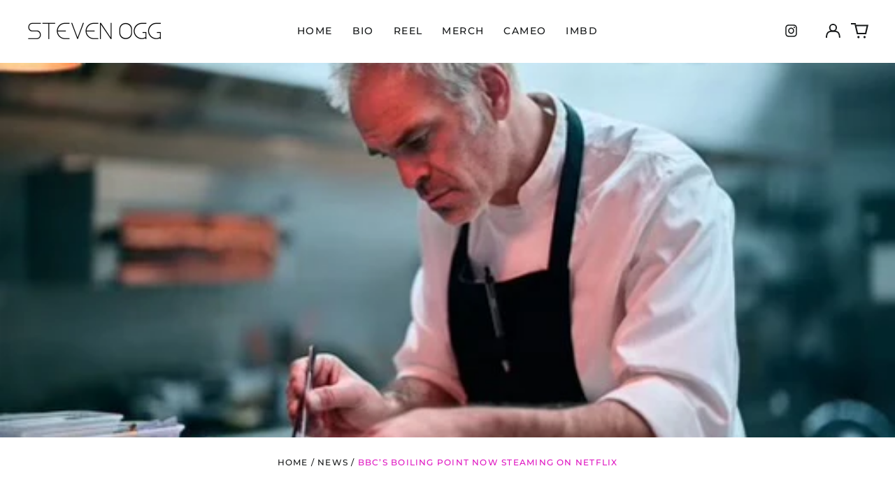

--- FILE ---
content_type: text/css
request_url: https://oggworld.com/cdn/shop/t/2/assets/theme.min.css?v=148626581648846431491654032283
body_size: 11555
content:
@keyframes splide-loading{0%{transform:rotate(0)}to{transform:rotate(1turn)}}.splide__container{position:relative;box-sizing:border-box}.splide__list{margin:0!important;padding:0!important;width:-webkit-max-content;width:max-content;will-change:transform}.splide.is-active .splide__list{display:flex}.splide__pagination{display:inline-flex;align-items:center;width:95%;flex-wrap:wrap;justify-content:center;margin:0}.splide__pagination li{list-style-type:none;display:inline-block;line-height:1;margin:0}.splide{visibility:hidden}.splide,.splide__slide{position:relative;outline:none}.splide__slide{box-sizing:border-box;list-style-type:none!important;margin:0;flex-shrink:0}.splide__slide img{vertical-align:bottom}.splide__slider{position:relative}.splide__spinner{position:absolute;top:0;left:0;right:0;bottom:0;margin:auto;display:inline-block;width:20px;height:20px;border-radius:50%;border:2px solid #999;border-left-color:transparent;animation:splide-loading 1s linear infinite}.splide__track{position:relative;z-index:0;overflow:hidden}.splide--draggable>.splide__track>.splide__list>.splide__slide{-webkit-user-select:none;user-select:none}.splide--fade>.splide__track>.splide__list{display:block}.splide--fade>.splide__track>.splide__list>.splide__slide{position:absolute;top:0;left:0;z-index:0;opacity:0}.splide--fade>.splide__track>.splide__list>.splide__slide.is-active{position:relative;z-index:1;opacity:1}.splide--rtl{direction:rtl}.splide--ttb>.splide__track>.splide__list{display:block}.splide--ttb>.splide__pagination{width:auto}
#MainContent{opacity:1;visibility:visible}.pswp{-webkit-text-size-adjust:100%;-moz-text-size-adjust:100%;text-size-adjust:100%;-webkit-backface-visibility:hidden;backface-visibility:hidden;display:none;height:100%;left:0;outline:none;overflow:hidden;position:absolute;top:0;touch-action:none;width:100%;z-index:15000}.pswp *{box-sizing:border-box}.pswp img{max-width:none}.pswp--animate_opacity{opacity:.001;transition:opacity 333ms cubic-bezier(.4,0,.22,1);will-change:opacity}.pswp--open{display:block}.pswp--zoom-allowed .pswp__img{cursor:zoom-in}.pswp--zoomed-in .pswp__img{cursor:-webkit-grab;cursor:grab}.pswp--dragging .pswp__img{cursor:-webkit-grabbing;cursor:grabbing}.pswp__bg{-webkit-backface-visibility:hidden;backface-visibility:hidden;background:var(--color-primary-background);opacity:0;transform:translateZ(0)}.pswp__bg,.pswp__scroll-wrap{height:100%;left:0;position:absolute;top:0;width:100%}.pswp__scroll-wrap{overflow:hidden}.pswp__container,.pswp__zoom-wrap{bottom:0;left:0;position:absolute;right:0;top:0;touch-action:none}.pswp__container,.pswp__img{-webkit-tap-highlight-color:rgba(0,0,0,0);-webkit-touch-callout:none;-webkit-user-select:none;-moz-user-select:none;-ms-user-select:none;user-select:none}.pswp__zoom-wrap{position:absolute;transform-origin:left top;transition:transform 333ms cubic-bezier(.4,0,.22,1);width:100%}.pswp__bg{transition:opacity 333ms cubic-bezier(.4,0,.22,1);will-change:opacity}.pswp--animated-in .pswp__bg,.pswp--animated-in .pswp__zoom-wrap{transition:none}.pswp__container,.pswp__zoom-wrap{-webkit-backface-visibility:hidden;backface-visibility:hidden}.pswp__item{bottom:0;overflow:hidden;right:0}.pswp__img,.pswp__item{left:0;position:absolute;top:0}.pswp__img{height:auto;width:auto}.pswp__img--placeholder{-webkit-backface-visibility:hidden;backface-visibility:hidden}.pswp__img--placeholder--blank{background:var(--color-text-opacity-05)}.pswp--ie .pswp__img{height:auto!important;left:0;top:0;width:100%!important}.pswp__error-msg{color:var(--color-text);font-size:14px;left:0;line-height:16px;margin-top:-8px;position:absolute;text-align:center;top:50%;width:100%}.pswp__error-msg a{color:var(--color-text);text-decoration:underline}:root{--swiper-theme-color:var(--color-primary-background)}html{-webkit-text-size-adjust:100%;line-height:1.15;-moz-tab-size:4;-o-tab-size:4;tab-size:4}body{font-family:system-ui,-apple-system,Segoe UI,Roboto,Helvetica,Arial,sans-serif,Apple Color Emoji,Segoe UI Emoji;margin:0}hr{color:inherit;height:0}abbr[title]{-webkit-text-decoration:underline dotted;text-decoration:underline dotted}b,strong{font-weight:bolder}code,kbd,pre,samp{font-family:ui-monospace,SFMono-Regular,Consolas,Liberation Mono,Menlo,monospace;font-size:1em}small{font-size:80%}sub,sup{font-size:75%;line-height:0;position:relative;vertical-align:baseline}sub{bottom:-.25em}sup{top:-.5em}table{border-color:inherit;text-indent:0}button,input,optgroup,select,textarea{font-family:inherit;font-size:100%;line-height:1.15;margin:0}button,select{text-transform:none}[type=button],[type=reset],[type=submit],button{-webkit-appearance:button}::-moz-focus-inner{border-style:none;padding:0}:-moz-focusring{outline:1px dotted ButtonText}:-moz-ui-invalid{box-shadow:none}legend{padding:0}progress{vertical-align:baseline}::-webkit-inner-spin-button,::-webkit-outer-spin-button{height:auto}[type=search]{-webkit-appearance:textfield;outline-offset:-2px}::-webkit-search-decoration{-webkit-appearance:none}::-webkit-file-upload-button{-webkit-appearance:button;font:inherit}summary{display:list-item}blockquote,dd,dl,figure,h1,h2,h3,h4,h5,h6,hr,p,pre{margin:0}button{background-color:transparent;background-image:none}fieldset,ol,ul{margin:0;padding:0}ol,ul{list-style:none}html{font-family:ui-sans-serif,system-ui,-apple-system,BlinkMacSystemFont,Segoe UI,Roboto,Helvetica Neue,Arial,Noto Sans,sans-serif,Apple Color Emoji,Segoe UI Emoji,Segoe UI Symbol,Noto Color Emoji;line-height:1.5}body{font-family:inherit;line-height:inherit}*,:after,:before{border:0 solid;box-sizing:border-box}hr{border-top-width:1px}img{border-style:solid}textarea{resize:vertical}input::-moz-placeholder,textarea::-moz-placeholder{color:#9ca3af;opacity:1}input:-ms-input-placeholder,textarea:-ms-input-placeholder{color:#9ca3af;opacity:1}input::placeholder,textarea::placeholder{color:#9ca3af;opacity:1}[role=button],button{cursor:pointer}:-moz-focusring{outline:auto}table{border-collapse:collapse}h1,h2,h3,h4,h5,h6{font-size:inherit;font-weight:inherit}a{color:inherit;text-decoration:inherit}button,input,optgroup,select,textarea{color:inherit;line-height:inherit;padding:0}code,kbd,pre,samp{font-family:ui-monospace,SFMono-Regular,Menlo,Monaco,Consolas,Liberation Mono,Courier New,monospace}audio,canvas,embed,iframe,img,object,svg,video{display:block;vertical-align:middle}img,video{height:auto;max-width:100%}*,:after,:before{--tw-border-opacity:1;border-color:rgba(229,231,235,var(--tw-border-opacity))}.container{width:100%}@media (min-width:40em){.container{max-width:40em}}@media (min-width:48em){.container{max-width:48em}}@media (min-width:64em){.container{max-width:64em}}@media (min-width:80em){.container{max-width:80em}}.sr-only{clip:rect(0,0,0,0);border-width:0;height:1px;margin:-1px;overflow:hidden;padding:0;position:absolute;white-space:nowrap;width:1px}.pointer-events-none{pointer-events:none}.pointer-events-auto{pointer-events:auto}.visible{visibility:visible}.invisible{visibility:hidden}.fixed{position:fixed}.absolute{position:absolute}.relative{position:relative}.top-0{top:0}.top-1{top:.25rem}.top-2{top:.5rem}.top-1\/2{top:50%}.right-0{right:0}.right-1{right:.25rem}.right-2{right:.5rem}.right-4{right:1rem}.-right-px{right:-1px}.bottom-0{bottom:0}.bottom-3{bottom:.75rem}.bottom-4{bottom:1rem}.bottom-8{bottom:2rem}.bottom-16{bottom:4rem}.bottom-border-width{bottom:var(--border-width)}.left-0{left:0}.left-2{left:.5rem}.-left-10{left:-2.5rem}.-left-16{left:-4rem}.left-1\/2{left:50%}.z-0{z-index:0}.z-10{z-index:10}.z-20{z-index:20}.z-30{z-index:30}.z-40{z-index:40}.z-50{z-index:50}.z-60,.z-70{z-index:70}.z-99{z-index:99}.z-100{z-index:100}.col-span-1{grid-column:span 1/span 1}.col-span-2{grid-column:span 2/span 2}.col-span-3{grid-column:span 3/span 3}.col-span-4{grid-column:span 4/span 4}.col-span-5{grid-column:span 5/span 5}.col-span-6{grid-column:span 6/span 6}.col-span-7{grid-column:span 7/span 7}.col-span-8{grid-column:span 8/span 8}.col-span-9{grid-column:span 9/span 9}.col-span-10{grid-column:span 10/span 10}.col-span-11{grid-column:span 11/span 11}.col-span-12{grid-column:span 12/span 12}.col-span-full{grid-column:1/-1}.col-start-1{grid-column-start:1}.col-start-2{grid-column-start:2}.col-start-3{grid-column-start:3}.col-start-4{grid-column-start:4}.col-start-5{grid-column-start:5}.col-start-6{grid-column-start:6}.col-start-7{grid-column-start:7}.col-start-8{grid-column-start:8}.col-start-9{grid-column-start:9}.col-start-10{grid-column-start:10}.col-start-11{grid-column-start:11}.col-start-12{grid-column-start:12}.col-start-13{grid-column-start:13}.col-start-auto{grid-column-start:auto}.col-end-1{grid-column-end:1}.col-end-2{grid-column-end:2}.col-end-3{grid-column-end:3}.col-end-4{grid-column-end:4}.col-end-5{grid-column-end:5}.col-end-6{grid-column-end:6}.col-end-7{grid-column-end:7}.col-end-8{grid-column-end:8}.col-end-9{grid-column-end:9}.col-end-10{grid-column-end:10}.col-end-11{grid-column-end:11}.col-end-12{grid-column-end:12}.col-end-13{grid-column-end:13}.col-end-auto{grid-column-end:auto}.row-span-1{grid-row:span 1/span 1}.row-span-2{grid-row:span 2/span 2}.row-start-1{grid-row-start:1}.row-start-2{grid-row-start:2}.m-0{margin:0}.m-1{margin:.25rem}.m-0\.5{margin:.125rem}.-m-1{margin:-.25rem}.mx-1{margin-left:.25rem;margin-right:.25rem}.mx-4{margin-left:1rem;margin-right:1rem}.mx-auto{margin-left:auto;margin-right:auto}.-mx-1{margin-left:-.25rem;margin-right:-.25rem}.-mx-2{margin-left:-.5rem;margin-right:-.5rem}.-mx-3{margin-left:-.75rem;margin-right:-.75rem}.-mx-4{margin-left:-1rem;margin-right:-1rem}.-mx-5{margin-left:-1.25rem;margin-right:-1.25rem}.my-0{margin-bottom:0;margin-top:0}.my-1{margin-bottom:.25rem;margin-top:.25rem}.my-2{margin-bottom:.5rem;margin-top:.5rem}.my-3{margin-bottom:.75rem;margin-top:.75rem}.my-6{margin-bottom:1.5rem;margin-top:1.5rem}.my-8{margin-bottom:2rem;margin-top:2rem}.my-12{margin-bottom:3rem;margin-top:3rem}.mt-0{margin-top:0}.mt-1{margin-top:.25rem}.mt-2{margin-top:.5rem}.mt-3{margin-top:.75rem}.mt-4{margin-top:1rem}.mt-5{margin-top:1.25rem}.mt-6{margin-top:1.5rem}.mt-8{margin-top:2rem}.mt-10{margin-top:2.5rem}.mt-12{margin-top:3rem}.mt-20{margin-top:5rem}.mt-0\.5{margin-top:.125rem}.-mt-1{margin-top:-.25rem}.-mt-2{margin-top:-.5rem}.-mt-4{margin-top:-1rem}.-mt-8{margin-top:-2rem}.-mt-theme-width{margin-top:calc(var(--border-width)*-1)}.mr-1{margin-right:.25rem}.mr-2{margin-right:.5rem}.mr-3{margin-right:.75rem}.mr-4{margin-right:1rem}.mr-10{margin-right:2.5rem}.-mr-2{margin-right:-.5rem}.mb-1{margin-bottom:.25rem}.mb-2{margin-bottom:.5rem}.mb-3{margin-bottom:.75rem}.mb-4{margin-bottom:1rem}.mb-5{margin-bottom:1.25rem}.mb-6{margin-bottom:1.5rem}.mb-8{margin-bottom:2rem}.mb-10{margin-bottom:2.5rem}.mb-20{margin-bottom:5rem}.-mb-1{margin-bottom:-.25rem}.-mb-4{margin-bottom:-1rem}.ml-1{margin-left:.25rem}.ml-2{margin-left:.5rem}.ml-3{margin-left:.75rem}.ml-4{margin-left:1rem}.ml-6{margin-left:1.5rem}.ml-8{margin-left:2rem}.ml-14{margin-left:3.5rem}.ml-auto{margin-left:auto}.-ml-0{margin-left:0}.-ml-4{margin-left:-1rem}.-ml-8{margin-left:-2rem}.-ml-0\.5{margin-left:-.125rem}.block{display:block}.inline-block{display:inline-block}.inline{display:inline}.flex{display:flex}.inline-flex{display:inline-flex}.table{display:table}.grid{display:grid}.contents{display:contents}.hidden{display:none}.h-0{height:0}.h-1{height:.25rem}.h-2{height:.5rem}.h-3{height:.75rem}.h-4{height:1rem}.h-5{height:1.25rem}.h-6{height:1.5rem}.h-7{height:1.75rem}.h-8{height:2rem}.h-10{height:2.5rem}.h-12{height:3rem}.h-14{height:3.5rem}.h-18{height:4.5rem}.h-24{height:6rem}.h-32{height:8rem}.h-40{height:10rem}.h-auto{height:auto}.h-0\.5{height:.125rem}.h-1\/6{height:16.666667%}.h-full{height:100%}.h-screen{height:100vh}.h-header-no-search{height:var(--header-height-no-search)}.h-screen-header{height:100vh}.max-h-full{max-height:100%}.max-h-screen-header{max-height:calc(100vh - var(--header-height, 0px))}.min-h-full{min-height:100%}.min-h-screen{min-height:100vh}.w-0{width:0}.w-1{width:.25rem}.w-3{width:.75rem}.w-4{width:1rem}.w-5{width:1.25rem}.w-6{width:1.5rem}.w-7{width:1.75rem}.w-8{width:2rem}.w-10{width:2.5rem}.w-12{width:3rem}.w-14{width:3.5rem}.w-16{width:4rem}.w-18{width:4.5rem}.w-20{width:5rem}.w-24{width:6rem}.w-28{width:7rem}.w-36{width:9rem}.w-40{width:10rem}.w-80{width:20rem}.w-auto{width:auto}.w-1\/3{width:33.333333%}.w-11\/12{width:91.666667%}.w-full{width:100%}.min-w-0{min-width:0}.min-w-variant-option{min-width:2.5rem}.max-w-xs{max-width:20rem}.max-w-sm{max-width:24rem}.max-w-md{max-width:28rem}.max-w-lg{max-width:32rem}.max-w-xl{max-width:36rem}.max-w-2xl{max-width:42rem}.max-w-3xl{max-width:48rem}.max-w-4xl{max-width:56rem}.max-w-5xl{max-width:64rem}.max-w-6xl{max-width:72rem}.max-w-7xl{max-width:80rem}.max-w-full{max-width:100%}.max-w-screen-lg{max-width:64em}.max-w-screen-xl{max-width:80em}.max-w-screen{max-width:1680px}.flex-1{flex:1 1 0%}.flex-auto{flex:1 1 auto}.flex-shrink-0{flex-shrink:0}.flex-grow-0{flex-grow:0}.flex-grow{flex-grow:1}.origin-center{transform-origin:center}.transform{--tw-translate-x:0;--tw-translate-y:0;--tw-rotate:0;--tw-skew-x:0;--tw-skew-y:0;--tw-scale-x:1;--tw-scale-y:1;transform:translateX(var(--tw-translate-x)) translateY(var(--tw-translate-y)) rotate(var(--tw-rotate)) skewX(var(--tw-skew-x)) skewY(var(--tw-skew-y)) scaleX(var(--tw-scale-x)) scaleY(var(--tw-scale-y))}.translate-x-0{--tw-translate-x:0px}.translate-x-1\/4{--tw-translate-x:25%}.translate-x-full{--tw-translate-x:100%}.-translate-x-1\/2{--tw-translate-x:-50%}.-translate-x-1\/4{--tw-translate-x:-25%}.-translate-x-full{--tw-translate-x:-100%}.translate-y-0{--tw-translate-y:0px}.translate-y-1\/4{--tw-translate-y:25%}.translate-y-full{--tw-translate-y:100%}.-translate-y-1\/2{--tw-translate-y:-50%}.-translate-y-1\/4{--tw-translate-y:-25%}.-translate-y-full{--tw-translate-y:-100%}.translate-y-0-important{--tw-translate-y:0px!important}.translate-y-search-results{--tw-translate-y:calc(100% - var(--border-width))}.rotate-45{--tw-rotate:45deg}.rotate-180{--tw-rotate:180deg}.-rotate-45{--tw-rotate:-45deg}.group:hover .group-hover\:scale-110{--tw-scale-x:1.1;--tw-scale-y:1.1}@-webkit-keyframes spin{to{transform:rotate(1turn)}}@keyframes spin{to{transform:rotate(1turn)}}@-webkit-keyframes ping{75%,to{opacity:0;transform:scale(2)}}@keyframes ping{75%,to{opacity:0;transform:scale(2)}}@-webkit-keyframes pulse{50%{opacity:.5}}@keyframes pulse{50%{opacity:.5}}@-webkit-keyframes bounce{0%,to{-webkit-animation-timing-function:cubic-bezier(.8,0,1,1);animation-timing-function:cubic-bezier(.8,0,1,1);transform:translateY(-25%)}50%{-webkit-animation-timing-function:cubic-bezier(0,0,.2,1);animation-timing-function:cubic-bezier(0,0,.2,1);transform:none}}@keyframes bounce{0%,to{-webkit-animation-timing-function:cubic-bezier(.8,0,1,1);animation-timing-function:cubic-bezier(.8,0,1,1);transform:translateY(-25%)}50%{-webkit-animation-timing-function:cubic-bezier(0,0,.2,1);animation-timing-function:cubic-bezier(0,0,.2,1);transform:none}}.cursor-pointer{cursor:pointer}.cursor-wait{cursor:wait}.cursor-not-allowed{cursor:not-allowed}.resize{resize:both}.list-outside{list-style-position:outside}.list-none{list-style-type:none}.list-decimal{list-style-type:decimal}.appearance-none{-webkit-appearance:none;-moz-appearance:none;appearance:none}.grid-flow-row-dense{grid-auto-flow:row dense}.grid-cols-1{grid-template-columns:repeat(1,minmax(0,1fr))}.grid-cols-2{grid-template-columns:repeat(2,minmax(0,1fr))}.grid-cols-3{grid-template-columns:repeat(3,minmax(0,1fr))}.grid-cols-4{grid-template-columns:repeat(4,minmax(0,1fr))}.grid-cols-5{grid-template-columns:repeat(5,minmax(0,1fr))}.grid-cols-6{grid-template-columns:repeat(6,minmax(0,1fr))}.grid-cols-7{grid-template-columns:repeat(7,minmax(0,1fr))}.grid-cols-8{grid-template-columns:repeat(8,minmax(0,1fr))}.grid-cols-9{grid-template-columns:repeat(9,minmax(0,1fr))}.grid-cols-10{grid-template-columns:repeat(10,minmax(0,1fr))}.grid-cols-11{grid-template-columns:repeat(11,minmax(0,1fr))}.grid-cols-12{grid-template-columns:repeat(12,minmax(0,1fr))}.grid-cols-none{grid-template-columns:none}.grid-rows-2{grid-template-rows:repeat(2,minmax(0,1fr))}.flex-row{flex-direction:row}.flex-col{flex-direction:column}.flex-wrap{flex-wrap:wrap}.flex-nowrap{flex-wrap:nowrap}.items-start{align-items:flex-start}.items-end{align-items:flex-end}.items-center{align-items:center}.justify-start{justify-content:flex-start}.justify-end{justify-content:flex-end}.justify-center{justify-content:center}.justify-between{justify-content:space-between}.gap-1{gap:.25rem}.gap-4{gap:1rem}.gap-5{gap:1.25rem}.gap-10{gap:2.5rem}.gap-16{gap:4rem}.space-y-2>:not([hidden])~:not([hidden]){--tw-space-y-reverse:0;margin-bottom:calc(.5rem*var(--tw-space-y-reverse));margin-top:calc(.5rem*(1 - var(--tw-space-y-reverse)))}.space-y-4>:not([hidden])~:not([hidden]){--tw-space-y-reverse:0;margin-bottom:calc(1rem*var(--tw-space-y-reverse));margin-top:calc(1rem*(1 - var(--tw-space-y-reverse)))}.space-y-8>:not([hidden])~:not([hidden]){--tw-space-y-reverse:0;margin-bottom:calc(2rem*var(--tw-space-y-reverse));margin-top:calc(2rem*(1 - var(--tw-space-y-reverse)))}.overflow-auto{overflow:auto}.overflow-hidden{overflow:hidden}.overflow-y-auto{overflow-y:auto}.overflow-y-scroll{overflow-y:scroll}.truncate{overflow:hidden;text-overflow:ellipsis}.truncate,.whitespace-nowrap{white-space:nowrap}.break-words{overflow-wrap:break-word}.rounded-md{border-radius:.375rem}.rounded-full{border-radius:9999px}.border-0{border-width:0}.border-2{border-width:2px}.border{border-width:1px}.border-theme-width{border-width:var(--border-width)}.border-text-width{border-width:var(--text-width)}.border-t-theme-width{border-top-width:var(--border-width)}.border-b-0{border-bottom-width:0}.border-b{border-bottom-width:1px}.border-b-theme-width{border-bottom-width:var(--border-width)}.border-b-text-width{border-bottom-width:var(--text-width)}.border-l-0{border-left-width:0}.border-l-theme-width{border-left-width:var(--border-width)}.last\:border-b-0:last-child{border-bottom-width:0}.border-solid{border-style:solid}.border-dashed{border-style:dashed}.border-transparent{border-color:transparent}.border-current{border-color:currentColor}.border-scheme-text{--tw-border-opacity:1;border-color:rgba(var(--color-scheme-text),var(--tw-border-opacity))}.border-scheme-accent{--tw-border-opacity:1;border-color:rgba(var(--color-scheme-accent),var(--tw-border-opacity))}.border-scheme-meta{--tw-border-opacity:1;border-color:rgba(var(--color-scheme-meta),var(--tw-border-opacity))}.border-scheme-border{--tw-border-opacity:1;border-color:rgba(var(--color-scheme-border),var(--tw-border-opacity))}.hover\:border-scheme-accent:hover{--tw-border-opacity:1;border-color:rgba(var(--color-scheme-accent),var(--tw-border-opacity))}.bg-transparent{background-color:transparent}.bg-white{--tw-bg-opacity:1;background-color:rgba(255,255,255,var(--tw-bg-opacity))}.bg-scheme-text{--tw-bg-opacity:1;background-color:rgba(var(--color-scheme-text),var(--tw-bg-opacity))}.bg-scheme-background{--tw-bg-opacity:1;background-color:rgba(var(--color-scheme-background),var(--tw-bg-opacity))}.bg-scheme-accent{--tw-bg-opacity:1;background-color:rgba(var(--color-scheme-accent),var(--tw-bg-opacity))}.bg-scheme-border{--tw-bg-opacity:1;background-color:rgba(var(--color-scheme-border),var(--tw-bg-opacity))}.bg-placeholder-bg{background-color:rgba(0,0,0,.04)}.bg-placeholder-darker-bg{background-color:rgba(0,0,0,.1)}.hover\:bg-scheme-accent:hover{--tw-bg-opacity:1;background-color:rgba(var(--color-scheme-accent),var(--tw-bg-opacity))}.bg-gradient-to-t{background-image:linear-gradient(to top,var(--tw-gradient-stops))}.bg-gradient-to-b{background-image:linear-gradient(to bottom,var(--tw-gradient-stops))}.from-black{--tw-gradient-from:#000;--tw-gradient-stops:var(--tw-gradient-from),var(--tw-gradient-to,transparent)}.from-white{--tw-gradient-from:#fff;--tw-gradient-stops:var(--tw-gradient-from),var(--tw-gradient-to,hsla(0,0%,100%,0))}.from-scheme-background{--tw-gradient-from:rgb(var(--color-scheme-background));--tw-gradient-stops:var(--tw-gradient-from),var(--tw-gradient-to,rgba(var(--color-scheme-background),0))}.to-transparent{--tw-gradient-to:transparent}.bg-cover{background-size:cover}.bg-contain{background-size:contain}.bg-bottom{background-position:bottom}.bg-center{background-position:50%}.bg-left{background-position:0}.bg-left-bottom{background-position:0 100%}.bg-left-top{background-position:0 0}.bg-right{background-position:100%}.bg-right-bottom{background-position:100% 100%}.bg-right-top{background-position:100% 0}.bg-top{background-position:top}.bg-no-repeat{background-repeat:no-repeat}.fill-current{fill:currentColor}.object-contain{-o-object-fit:contain;object-fit:contain}.object-cover{-o-object-fit:cover;object-fit:cover}.object-bottom{-o-object-position:bottom;object-position:bottom}.object-center{-o-object-position:center;object-position:center}.object-left{-o-object-position:left;object-position:left}.object-left-bottom{-o-object-position:left bottom;object-position:left bottom}.object-left-top{-o-object-position:left top;object-position:left top}.object-right{-o-object-position:right;object-position:right}.object-right-bottom{-o-object-position:right bottom;object-position:right bottom}.object-right-top{-o-object-position:right top;object-position:right top}.object-top{-o-object-position:top;object-position:top}.p-0{padding:0}.p-1{padding:.25rem}.p-2{padding:.5rem}.p-3{padding:.75rem}.p-4{padding:1rem}.p-5{padding:1.25rem}.p-8{padding:2rem}.p-px{padding:1px}.p-0\.5{padding:.125rem}.p-2px{padding:2px}.px-1{padding-left:.25rem;padding-right:.25rem}.px-2{padding-left:.5rem;padding-right:.5rem}.px-4{padding-left:1rem;padding-right:1rem}.px-5{padding-left:1.25rem;padding-right:1.25rem}.px-8{padding-left:2rem;padding-right:2rem}.py-0{padding-bottom:0;padding-top:0}.py-1{padding-bottom:.25rem;padding-top:.25rem}.py-2{padding-bottom:.5rem;padding-top:.5rem}.py-3{padding-bottom:.75rem;padding-top:.75rem}.py-4{padding-bottom:1rem;padding-top:1rem}.py-5{padding-bottom:1.25rem;padding-top:1.25rem}.py-8{padding-bottom:2rem;padding-top:2rem}.py-10{padding-bottom:2.5rem;padding-top:2.5rem}.py-12{padding-bottom:3rem;padding-top:3rem}.py-16{padding-bottom:4rem;padding-top:4rem}.py-0\.5{padding-bottom:.125rem;padding-top:.125rem}.pt-1{padding-top:.25rem}.pt-2{padding-top:.5rem}.pt-4{padding-top:1rem}.pt-5{padding-top:1.25rem}.pt-8{padding-top:2rem}.pt-12{padding-top:3rem}.pr-1{padding-right:.25rem}.pr-2{padding-right:.5rem}.pr-4{padding-right:1rem}.pr-5{padding-right:1.25rem}.pr-6{padding-right:1.5rem}.pr-10{padding-right:2.5rem}.pb-0{padding-bottom:0}.pb-1{padding-bottom:.25rem}.pb-2{padding-bottom:.5rem}.pb-4{padding-bottom:1rem}.pb-5{padding-bottom:1.25rem}.pb-8{padding-bottom:2rem}.pb-10{padding-bottom:2.5rem}.pb-12{padding-bottom:3rem}.pb-16{padding-bottom:4rem}.pb-0\.5{padding-bottom:.125rem}.pb-safe-bottom{padding-bottom:calc(2rem + env(safe-area-inset-bottom))}.pl-4{padding-left:1rem}.pl-8{padding-left:2rem}.pl-9{padding-left:2.25rem}.pl-12{padding-left:3rem}.text-left{text-align:left}.text-center{text-align:center}.text-right{text-align:right}.align-middle{vertical-align:middle}.text-0{font-size:0;line-height:0}.text-xs{font-size:.64rem}.text-sm,.text-xs{line-height:var(--base-line-height)}.text-sm{font-size:.875rem}.text-base{font-size:1rem}.text-base,.text-lg{line-height:var(--base-line-height)}.text-lg{font-size:1.25rem}.text-xl{font-size:1.563rem}.text-2xl,.text-xl{line-height:var(--base-line-height)}.text-2xl{font-size:1.953rem}.text-3xl{font-size:2.441rem}.text-3xl,.text-4xl{line-height:calc(var(--base-line-height)*.9)}.text-4xl{font-size:3.052rem}.text-5xl{font-size:3.815rem;line-height:1}.text-6xl{font-size:4.768rem;line-height:1}.text-7xl{font-size:5.96rem;line-height:1}.text-8xl{font-size:7.451rem;line-height:1}.text-9xl{font-size:9.313rem;line-height:1}.text-rte{font-size:var(--rte-font-size)}.font-bold{font-weight:700}.uppercase{text-transform:uppercase}.capitalize{text-transform:capitalize}.italic{font-style:italic}.oldstyle-nums{--tw-ordinal:var(--tw-empty,/*!*/ /*!*/);--tw-slashed-zero:var(--tw-empty,/*!*/ /*!*/);--tw-numeric-figure:var(--tw-empty,/*!*/ /*!*/);--tw-numeric-spacing:var(--tw-empty,/*!*/ /*!*/);--tw-numeric-fraction:var(--tw-empty,/*!*/ /*!*/);--tw-numeric-figure:oldstyle-nums;font-variant-numeric:var(--tw-ordinal) var(--tw-slashed-zero) var(--tw-numeric-figure) var(--tw-numeric-spacing) var(--tw-numeric-fraction)}.leading-none{line-height:1}.leading-tight{line-height:1.25}.leading-snug{line-height:1.375}.leading-relaxed{line-height:1.625}.leading-zero{line-height:0}.text-transparent{color:transparent}.text-white{--tw-text-opacity:1;color:rgba(255,255,255,var(--tw-text-opacity))}.text-scheme-text{--tw-text-opacity:1;color:rgba(var(--color-scheme-text),var(--tw-text-opacity))}.text-scheme-background{--tw-text-opacity:1;color:rgba(var(--color-scheme-background),var(--tw-text-opacity))}.text-scheme-accent{--tw-text-opacity:1;color:rgba(var(--color-scheme-accent),var(--tw-text-opacity))}.text-scheme-meta{--tw-text-opacity:1;color:rgba(var(--color-scheme-meta),var(--tw-text-opacity))}.text-scheme-text-overlay{--tw-text-opacity:1;color:rgba(var(--color-scheme-text--overlay),var(--tw-text-opacity))}.text-white-text{color:var(--color-white-text)}.text-black-text{color:var(--color-black-text)}.text-placeholder{color:rgba(0,0,0,.18)}.hover\:text-scheme-text:hover{--tw-text-opacity:1;color:rgba(var(--color-scheme-text),var(--tw-text-opacity))}.hover\:text-scheme-accent:hover{--tw-text-opacity:1;color:rgba(var(--color-scheme-accent),var(--tw-text-opacity))}.hover\:text-scheme-accent-overlay:hover{--tw-text-opacity:1;color:rgba(var(--color-scheme-accent--overlay),var(--tw-text-opacity))}.focus\:text-scheme-accent:focus{--tw-text-opacity:1;color:rgba(var(--color-scheme-accent),var(--tw-text-opacity))}.underline{text-decoration:underline}.line-through{text-decoration:line-through}.placeholder-current::-moz-placeholder{color:currentColor}.placeholder-current:-ms-input-placeholder{color:currentColor}.placeholder-current::placeholder{color:currentColor}.placeholder-scheme-meta::-moz-placeholder{--tw-placeholder-opacity:1;color:rgba(var(--color-scheme-meta),var(--tw-placeholder-opacity))}.placeholder-scheme-meta:-ms-input-placeholder{--tw-placeholder-opacity:1;color:rgba(var(--color-scheme-meta),var(--tw-placeholder-opacity))}.placeholder-scheme-meta::placeholder{--tw-placeholder-opacity:1;color:rgba(var(--color-scheme-meta),var(--tw-placeholder-opacity))}.opacity-0{opacity:0}.opacity-10{opacity:.1}.opacity-40{opacity:.4}.opacity-50{opacity:.5}.opacity-70{opacity:.7}.opacity-90{opacity:.9}.opacity-100{opacity:1}*,:after,:before{--tw-shadow:0 0 #0000}.outline-none{outline:2px solid transparent;outline-offset:2px}*,:after,:before{--tw-ring-inset:var(--tw-empty,/*!*/ /*!*/);--tw-ring-offset-width:0px;--tw-ring-offset-color:#fff;--tw-ring-color:rgba(59,130,246,0.5);--tw-ring-offset-shadow:0 0 #0000;--tw-ring-shadow:0 0 #0000}.ring{--tw-ring-offset-shadow:var(--tw-ring-inset) 0 0 0 var(--tw-ring-offset-width) var(--tw-ring-offset-color);--tw-ring-shadow:var(--tw-ring-inset) 0 0 0 calc(3px + var(--tw-ring-offset-width)) var(--tw-ring-color);box-shadow:var(--tw-ring-offset-shadow),var(--tw-ring-shadow),var(--tw-shadow,0 0 #0000)}.filter{--tw-blur:var(--tw-empty,/*!*/ /*!*/);--tw-brightness:var(--tw-empty,/*!*/ /*!*/);--tw-contrast:var(--tw-empty,/*!*/ /*!*/);--tw-grayscale:var(--tw-empty,/*!*/ /*!*/);--tw-hue-rotate:var(--tw-empty,/*!*/ /*!*/);--tw-invert:var(--tw-empty,/*!*/ /*!*/);--tw-saturate:var(--tw-empty,/*!*/ /*!*/);--tw-sepia:var(--tw-empty,/*!*/ /*!*/);--tw-drop-shadow:var(--tw-empty,/*!*/ /*!*/);filter:var(--tw-blur) var(--tw-brightness) var(--tw-contrast) var(--tw-grayscale) var(--tw-hue-rotate) var(--tw-invert) var(--tw-saturate) var(--tw-sepia) var(--tw-drop-shadow)}.transition{transition-duration:.15s;transition-property:background-color,border-color,color,fill,stroke,opacity,box-shadow,transform,filter,-webkit-backdrop-filter;transition-property:background-color,border-color,color,fill,stroke,opacity,box-shadow,transform,filter,backdrop-filter;transition-property:background-color,border-color,color,fill,stroke,opacity,box-shadow,transform,filter,backdrop-filter,-webkit-backdrop-filter;transition-timing-function:cubic-bezier(.4,0,.2,1)}.transition-opacity{transition-duration:.15s;transition-property:opacity;transition-timing-function:cubic-bezier(.4,0,.2,1)}.transition-transform{transition-duration:.15s;transition-property:transform;transition-timing-function:cubic-bezier(.4,0,.2,1)}.transition-max-height{transition-duration:.15s;transition-property:max-height;transition-timing-function:cubic-bezier(.4,0,.2,1)}.duration-200{transition-duration:.2s}.duration-300{transition-duration:.3s}.ease-in-out{transition-timing-function:cubic-bezier(.4,0,.2,1)}html{scroll-padding-top:2.5rem}body{background-color:var(--color-primary-background);color:var(--color-primary-text);display:flex;flex-direction:column;min-height:100vh}model-viewer{height:100%;width:100%}html{background-color:var(--color-primary-background);color:var(--color-primary-text);font-size:var(--base-font-size);line-height:var(--base-line-height)}.font-heading{font-family:var(--heading-font);font-style:var(--heading-font-style);font-weight:var(--heading-font-weight);letter-spacing:var(--heading-letterspacing);text-transform:var(--heading-capitalize)}.font-body{font-family:var(--body-font);font-style:var(--body-font-style);font-weight:var(--body-font-weight);text-transform:var(--body-font-style)}.font-secondary{font-family:var(--secondary-font);font-style:var(--secondary-font-style);font-weight:var(--secondary-font-weight);letter-spacing:var(--secondary-letterspacing);text-transform:var(--secondary-title-capitalize)}.type-text-overlay{letter-spacing:var(--text-overlay-letterspacing)}.section-title-align{text-align:var(--section-title-align)}.responsive-image-wrapper:before{content:"";display:block}.responsive-image{opacity:0}.responsive-image.lazyloaded{opacity:1}.responsive-image-placeholder{opacity:.05}.responsive-image.lazyloaded+.responsive-image-placeholder{opacity:0}[data-color-scheme=primary] .responsive-image-placeholder{background-color:var(--color-primary-text)}[data-color-scheme=secondary] .responsive-image-placeholder{background-color:var(--color-secondary-text)}[data-color-scheme=tertiary] .responsive-image-placeholder{background-color:var(--color-tertiary-text)}.no-js .responsive-image-placeholder{display:none}.splide:focus-within .splide__arrows{opacity:1}.splide__pagination__page{padding:.5rem}.splide__pagination__page>.background-video-wrapper--full-screen{padding-bottom:calc(100vh - 1rem)}.splide__pagination__page:before{--tw-translate-x:0;--tw-translate-y:0;--tw-rotate:0;--tw-skew-x:0;--tw-skew-y:0;--tw-scale-x:1;--tw-scale-y:1;--tw-rotate:45deg;background-color:transparent;border-color:currentColor;border-width:2px;content:"";display:block;height:.75rem;transform:translateX(var(--tw-translate-x)) translateY(var(--tw-translate-y)) rotate(var(--tw-rotate)) skewX(var(--tw-skew-x)) skewY(var(--tw-skew-y)) scaleX(var(--tw-scale-x)) scaleY(var(--tw-scale-y));width:.75rem}.splide__pagination__page.is-active:before{background-color:currentColor}.splide__autoplay-control .splide__pause,.splide__autoplay-control .splide__play{transition-duration:.15s;transition-property:opacity;transition-timing-function:cubic-bezier(.4,0,.2,1)}.splide__autoplay-control .splide__play{opacity:0;position:absolute}.splide__autoplay-control .splide__pause{opacity:1}.splide__autoplay-control--paused .splide__play{opacity:1;position:relative}.splide__autoplay-control--paused .splide__pause{opacity:0;position:absolute}.no-js .splide{visibility:visible}.no-js .splide__list{width:100%}.no-js .splide__slide:not(:first-child){display:none}.wrapper{margin-left:auto;margin-right:auto;max-width:1680px;padding-left:1.25rem;padding-right:1.25rem}@media (min-width:64em){.wrapper{padding-left:2.5rem;padding-right:2.5rem}}header .sticky-header-container{border-color:transparent;padding-bottom:.5rem;padding-top:.5rem}@media (min-width:1024px){header .sticky-header-container{padding-bottom:1rem;padding-top:1rem}}@media (max-width:1023px){header .hide-border-mobile{border-color:transparent}}header.header-is-active{background-color:var(--color-primary-background);color:var(--color-primary-text)}.cart-count-overlay{background-color:var(--color-primary-text);color:var(--color-primary-text--overlay)}.btn,.shopify-payment-button .shopify-payment-button__button,.shopify-payment-button .shopify-payment-button__button--unbranded{min-height:44px}.shopify-payment-button,.shopify-payment-button__button,.shopify-payment-button__button--branded{min-height:var(--payment-button-height)!important}.btn,.shopify-payment-button .shopify-payment-button__button--unbranded{align-items:center;border-color:var(--color-primary-text);border-radius:0;border-style:solid;border-width:var(--text-width);cursor:pointer;display:inline-flex;font-family:var(--secondary-font);font-size:1rem;font-style:var(--secondary-font-style);font-weight:var(--secondary-font-weight);justify-content:center;letter-spacing:var(--secondary-letterspacing);line-height:var(--base-line-height);line-height:1;padding:1.25rem 1rem;text-transform:var(--secondary-title-capitalize)}.shopify-payment-button__button,.shopify-payment-button__button--unbranded,.shopify-payment-button__more-options{transition:none!important}.shopify-payment-button__button--unbranded.disabled,.shopify-payment-button__button--unbranded[disabled],.shopify-payment-button__button.disabled,.shopify-payment-button__button[disabled],.shopify-payment-button__more-options.disabled,.shopify-payment-button__more-options[disabled]{cursor:default;visibility:hidden}.btn-primary-accent{border-color:var(--color-primary-accent);color:var(--color-primary-accent)}.btn-primary-accent:focus,.btn-primary-accent:hover{border-color:var(--color-primary-text);color:var(--color-primary-text)}.btn-text{line-height:1;position:relative;top:var(--button-baseline-adjust)}.btn-solid-primary-text,.payment-buttons-primary-text .shopify-payment-button .shopify-payment-button__button,.payment-buttons-primary-text .shopify-payment-button .shopify-payment-button__button--unbranded{background:var(--color-primary-text);color:var(--color-primary-text--overlay)}.btn-solid-primary-text:focus,.btn-solid-primary-text:hover,.payment-buttons-primary-text .shopify-payment-button .shopify-payment-button__button--unbranded:focus,.payment-buttons-primary-text .shopify-payment-button .shopify-payment-button__button--unbranded:hover,.payment-buttons-primary-text .shopify-payment-button .shopify-payment-button__button:focus,.payment-buttons-primary-text .shopify-payment-button .shopify-payment-button__button:hover{background:var(--color-primary-accent);border-color:var(--color-primary-accent);color:var(--color-primary-accent--overlay)}.btn-outline-primary-text{border-color:var(--color-primary-text);color:var(--color-primary-text)}.btn-outline-primary-text:focus,.btn-outline-primary-text:hover{border-color:var(--color-primary-accent);color:var(--color-primary-accent)}.btn-primary-accent-full,.btn-solid-primary-accent,.payment-buttons-primary-accent .shopify-payment-button .shopify-payment-button__button,.payment-buttons-primary-accent .shopify-payment-button .shopify-payment-button__button--unbranded{background:var(--color-primary-accent);border-color:var(--color-primary-accent);color:var(--color-primary-accent--overlay)}.btn-primary-accent-full:focus,.btn-primary-accent-full:hover,.btn-solid-primary-accent:focus,.btn-solid-primary-accent:hover,.payment-buttons-primary-accent .shopify-payment-button .shopify-payment-button__button--unbranded:focus,.payment-buttons-primary-accent .shopify-payment-button .shopify-payment-button__button--unbranded:hover,.payment-buttons-primary-accent .shopify-payment-button .shopify-payment-button__button:focus,.payment-buttons-primary-accent .shopify-payment-button .shopify-payment-button__button:hover{background:var(--color-primary-text);border-color:var(--color-primary-text);color:var(--color-primary-text--overlay)}.btn-outline-primary-accent{border-color:var(--color-primary-accent);color:var(--color-primary-accent)}.btn-outline-primary-accent:focus,.btn-outline-primary-accent:hover{border-color:var(--color-primary-text);color:var(--color-primary-text)}.btn-solid-secondary-text,.payment-buttons-secondary-text .shopify-payment-button .shopify-payment-button__button,.payment-buttons-secondary-text .shopify-payment-button .shopify-payment-button__button--unbranded{background:var(--color-secondary-text);color:var(--color-secondary-text--overlay)}.btn-solid-secondary-text:focus,.btn-solid-secondary-text:hover,.payment-buttons-secondary-text .shopify-payment-button .shopify-payment-button__button--unbranded:focus,.payment-buttons-secondary-text .shopify-payment-button .shopify-payment-button__button--unbranded:hover,.payment-buttons-secondary-text .shopify-payment-button .shopify-payment-button__button:focus,.payment-buttons-secondary-text .shopify-payment-button .shopify-payment-button__button:hover{background:var(--color-secondary-accent);border-color:var(--color-secondary-accent);color:var(--color-secondary-accent--overlay)}.btn-outline-secondary-text{border-color:var(--color-secondary-text);color:var(--color-secondary-text)}.btn-outline-secondary-text:focus,.btn-outline-secondary-text:hover{border-color:var(--color-secondary-accent);color:var(--color-secondary-accent)}.btn-secondary-accent-full,.btn-solid-secondary-accent,.payment-buttons-secondary-accent .shopify-payment-button .shopify-payment-button__button,.payment-buttons-secondary-accent .shopify-payment-button .shopify-payment-button__button--unbranded{background:var(--color-secondary-accent);border-color:var(--color-secondary-accent);color:var(--color-secondary-accent--overlay)}.btn-secondary-accent-full:focus,.btn-secondary-accent-full:hover,.btn-solid-secondary-accent:focus,.btn-solid-secondary-accent:hover,.payment-buttons-secondary-accent .shopify-payment-button .shopify-payment-button__button--unbranded:focus,.payment-buttons-secondary-accent .shopify-payment-button .shopify-payment-button__button--unbranded:hover,.payment-buttons-secondary-accent .shopify-payment-button .shopify-payment-button__button:focus,.payment-buttons-secondary-accent .shopify-payment-button .shopify-payment-button__button:hover{background:var(--color-secondary-text);border-color:var(--color-secondary-text);color:var(--color-secondary-text--overlay)}.btn-outline-secondary-accent{border-color:var(--color-secondary-accent);color:var(--color-secondary-accent)}.btn-outline-secondary-accent:focus,.btn-outline-secondary-accent:hover{border-color:var(--color-secondary-text);color:var(--color-secondary-text)}.btn-solid-tertiary-text,.payment-buttons-tertiary-text .shopify-payment-button .shopify-payment-button__button,.payment-buttons-tertiary-text .shopify-payment-button .shopify-payment-button__button--unbranded{background:var(--color-tertiary-text);color:var(--color-tertiary-text--overlay)}.btn-solid-tertiary-text:focus,.btn-solid-tertiary-text:hover,.payment-buttons-tertiary-text .shopify-payment-button .shopify-payment-button__button--unbranded:focus,.payment-buttons-tertiary-text .shopify-payment-button .shopify-payment-button__button--unbranded:hover,.payment-buttons-tertiary-text .shopify-payment-button .shopify-payment-button__button:focus,.payment-buttons-tertiary-text .shopify-payment-button .shopify-payment-button__button:hover{background:var(--color-tertiary-accent);border-color:var(--color-tertiary-accent);color:var(--color-tertiary-accent--overlay)}.btn-outline-tertiary-text{border-color:var(--color-tertiary-text);color:var(--color-tertiary-text)}.btn-outline-tertiary-text:focus,.btn-outline-tertiary-text:hover{border-color:var(--color-tertiary-accent);color:var(--color-tertiary-accent)}.btn-solid-tertiary-accent,.btn-tertiary-accent-full,.payment-buttons-tertiary-accent .shopify-payment-button .shopify-payment-button__button,.payment-buttons-tertiary-accent .shopify-payment-button .shopify-payment-button__button--unbranded{background:var(--color-tertiary-accent);border-color:var(--color-tertiary-accent);color:var(--color-tertiary-accent--overlay)}.btn-solid-tertiary-accent:focus,.btn-solid-tertiary-accent:hover,.btn-tertiary-accent-full:focus,.btn-tertiary-accent-full:hover,.payment-buttons-tertiary-accent .shopify-payment-button .shopify-payment-button__button--unbranded:focus,.payment-buttons-tertiary-accent .shopify-payment-button .shopify-payment-button__button--unbranded:hover,.payment-buttons-tertiary-accent .shopify-payment-button .shopify-payment-button__button:focus,.payment-buttons-tertiary-accent .shopify-payment-button .shopify-payment-button__button:hover{background:var(--color-tertiary-text);border-color:var(--color-tertiary-text);color:var(--color-tertiary-text--overlay)}.btn-outline-tertiary-accent{border-color:var(--color-tertiary-accent);color:var(--color-tertiary-accent)}.btn-outline-tertiary-accent:focus,.btn-outline-tertiary-accent:hover{border-color:var(--color-tertiary-text);color:var(--color-tertiary-text)}.btn-solid-white-accent,.btn-solid-white-text{background:var(--color-white-text);border-color:var(--color-white-text);color:var(--color-white-text--overlay)}.btn-solid-white-accent:focus,.btn-solid-white-accent:hover,.btn-solid-white-text:focus,.btn-solid-white-text:hover{background:var(--color-primary-accent);border-color:var(--color-primary-accent);color:var(--color-primary-accent--overlay)}.btn-solid-black-accent,.btn-solid-black-text{background:var(--color-black-text);border-color:var(--color-black-text);color:var(--color-black-text--overlay)}.btn-solid-black-accent:focus,.btn-solid-black-accent:hover,.btn-solid-black-text:focus,.btn-solid-black-text:hover{background:var(--color-primary-accent);border-color:var(--color-primary-accent);color:var(--color-primary-accent--overlay)}.btn-icon{display:inline-block;height:1rem;margin-left:.5rem;width:1rem}.btn span,.btn svg,.button span,.button svg,button span,button svg{pointer-events:none}input{background-color:var(--color-primary-background)}select{-webkit-appearance:none;-moz-appearance:none;appearance:none;background-color:transparent;background-image:var(--icon-svg-select);background-position:100%;background-repeat:no-repeat;background-size:1rem 1rem;border-color:var(--color-primary-border);border-width:0;border-bottom-width:var(--text-width);display:block;padding-bottom:.75rem;padding-top:.75rem;width:100%}select.text-primary-text{background-image:var(--icon-svg-select-primary)}select.text-secondary-text{background-image:var(--icon-svg-select-secondary)}select.text-tertiary-text{background-image:var(--icon-svg-select-tertiary)}.type-product-grid-item:focus-within .product-item-hover,.type-product-grid-item:hover .product-item-hover{opacity:1}.product__thumbnail-item{flex-basis:4.5rem}.product__block-wrapper>:first-child{margin-top:0}.product__block-wrapper>:last-child{border-bottom:0;padding-bottom:0}.product-block-text+.product-title{margin-top:-1.5rem}shopify-payment-terms{display:block;margin-bottom:2rem;margin-top:1rem}.blog__post-sidebar{grid-row:1}.plyr--video{height:100%}.plyr__control--overlaid svg{fill:currentColor}.plyr,.plyr__control{background-color:var(--color-primary-background);color:var(--color-primary-text)}@media only screen and (max-width:767px){.cart-table{width:100%}.cart-table thead{display:none}.cart-table tr{border-bottom-width:var(--text-width);border-color:var(--color-primary-border);display:block;padding-bottom:1rem;padding-top:1rem}.cart-table tr:first-child{border-top-width:var(--text-width)}.cart-table td{align-items:center;border-width:0;display:flex;justify-content:space-between;margin:0;width:100%}.cart-table td[data-price]{display:none}.cart-table td[data-quantity],.cart-table td[data-total]{padding-bottom:.5rem;padding-top:.5rem}.cart-table td:not(:first-child):before{color:var(--color-primary-meta);content:attr(data-label);font-family:var(--secondary-font);font-size:.875rem;font-style:var(--secondary-font-style);font-weight:var(--secondary-font-weight);letter-spacing:var(--secondary-letterspacing);line-height:var(--base-line-height);text-transform:var(--secondary-title-capitalize)}}@media (min-width:768px){.cart-table{border-color:var(--color-primary-border);text-align:center;width:100%}.cart-table td,.cart-table th{border-bottom-width:var(--text-width);border-color:var(--color-primary-border);padding:2rem 1.25rem;vertical-align:middle}.cart-table td:first-child,.cart-table th:first-child{padding-left:0;text-align:left}.cart-table td:last-child,.cart-table th:last-child{padding-right:0;text-align:right}.cart-table th{padding-bottom:1rem;padding-top:1rem}}.rte>:not([hidden])~:not([hidden]){--tw-space-y-reverse:0;margin-bottom:calc(2rem*var(--tw-space-y-reverse));margin-top:calc(2rem*(1 - var(--tw-space-y-reverse)))}.rte{line-height:var(--base-line-height)}.rte h1,.rte h2,.rte h3,.rte h4,.rte h5,.rte h6{margin-bottom:1rem;margin-top:2rem}.rte h1:first-child,.rte h2:first-child,.rte h3:first-child,.rte h4:first-child,.rte h5:first-child,.rte h6:first-child{margin-top:0}.rte h1 a,.rte h2 a,.rte h3 a,.rte h4 a,.rte h5 a,.rte h6 a{text-decoration:none}.rte h1{font-family:var(--heading-font);font-size:2.441rem;font-style:var(--heading-font-style);font-weight:var(--heading-font-weight);letter-spacing:var(--heading-letterspacing);line-height:calc(var(--base-line-height)*.9);text-transform:var(--heading-capitalize)}@media (min-width:64em){.rte h1{font-size:3.052rem;line-height:calc(var(--base-line-height)*.9)}}.rte h2{font-family:var(--heading-font);font-size:1.953rem;font-style:var(--heading-font-style);font-weight:var(--heading-font-weight);letter-spacing:var(--heading-letterspacing);line-height:var(--base-line-height);text-transform:var(--heading-capitalize)}@media (min-width:64em){.rte h2{font-size:2.441rem;line-height:calc(var(--base-line-height)*.9)}}.rte h3{font-family:var(--heading-font);font-size:1.563rem;font-style:var(--heading-font-style);font-weight:var(--heading-font-weight);letter-spacing:var(--heading-letterspacing);line-height:var(--base-line-height);text-transform:var(--heading-capitalize)}@media (min-width:64em){.rte h3{font-size:1.953rem;line-height:var(--base-line-height)}}.rte h3{letter-spacing:0;text-transform:none}.rte h4{font-family:var(--heading-font);font-size:1.25rem;font-style:var(--heading-font-style);font-weight:var(--heading-font-weight);letter-spacing:var(--heading-letterspacing);line-height:var(--base-line-height);text-transform:var(--heading-capitalize)}@media (min-width:64em){.rte h4{font-size:1.563rem;line-height:var(--base-line-height)}}.rte h4{letter-spacing:0;text-transform:none}.rte h5{font-size:1rem}.rte h5,.rte h6{font-family:var(--heading-font);font-style:var(--heading-font-style);font-weight:var(--heading-font-weight);letter-spacing:var(--heading-letterspacing);line-height:var(--base-line-height);text-transform:var(--heading-capitalize)}.rte h6{color:var(--color-primary-meta);font-size:.875rem}.rte li{margin-bottom:.5rem}.rte ol,.rte ul{padding-left:1rem}.rte ol>:not([hidden])~:not([hidden]),.rte ul>:not([hidden])~:not([hidden]){--tw-space-y-reverse:0;margin-bottom:calc(.5rem*var(--tw-space-y-reverse));margin-top:calc(.5rem*(1 - var(--tw-space-y-reverse)))}.rte ol{list-style-type:decimal}.rte ul{list-style-type:disc}.rte blockquote{border-color:var(--color-primary-border);border-left-width:var(--text-width);color:var(--color-primary-accent);font-family:var(--body-font);font-size:1.563rem;font-style:var(--body-font-style);font-weight:var(--body-font-weight);line-height:var(--base-line-height);margin-bottom:1rem;margin-top:1rem;padding:1rem;text-transform:var(--body-font-style)}.rte code,.rte pre{font-family:monospace;font-size:.875rem;line-height:var(--base-line-height);overflow:auto}.rte table{table-layout:fixed}.rte table,.rte td,.rte th{border-color:var(--color-primary-border);border-width:1px}.rte td,.rte th{padding:.25rem}@media (min-width:64em){.rte td,.rte th{padding:.5rem}.rte td>.background-video-wrapper--full-screen,.rte th>.background-video-wrapper--full-screen{padding-bottom:calc(100vh - 1rem)}}.rte-template{font-size:var(--rte-font-size)}[data-color-scheme=primary].rte a,[data-color-scheme=primary] .rte a{text-decoration:underline}[data-color-scheme=primary].rte a,[data-color-scheme=primary] .rte a{color:var(--color-primary-accent)}[data-color-scheme=primary].rte blockquote,[data-color-scheme=primary] .rte blockquote{border-left-width:var(--text-width);font-size:1.563rem;line-height:var(--base-line-height);margin-bottom:1rem;margin-top:1rem;padding:1rem}[data-color-scheme=primary].rte blockquote,[data-color-scheme=primary] .rte blockquote{border-color:var(--color-primary-border);color:var(--color-primary-accent);font-family:var(--body-font);font-style:var(--body-font-style);font-weight:var(--body-font-weight);text-transform:var(--body-font-style)}[data-color-scheme=primary].rte h6,[data-color-scheme=primary] .rte h6{font-size:.875rem;line-height:var(--base-line-height)}[data-color-scheme=primary].rte h6,[data-color-scheme=primary] .rte h6{color:var(--color-primary-meta);font-family:var(--heading-font);font-style:var(--heading-font-style);font-weight:var(--heading-font-weight);letter-spacing:var(--heading-letterspacing);text-transform:var(--heading-capitalize)}[data-color-scheme=secondary].rte a,[data-color-scheme=secondary] .rte a{text-decoration:underline}[data-color-scheme=secondary].rte a,[data-color-scheme=secondary] .rte a{color:var(--color-secondary-accent)}[data-color-scheme=secondary].rte blockquote,[data-color-scheme=secondary] .rte blockquote{border-left-width:var(--text-width);font-size:1.563rem;line-height:var(--base-line-height);margin-bottom:1rem;margin-top:1rem;padding:1rem}[data-color-scheme=secondary].rte blockquote,[data-color-scheme=secondary] .rte blockquote{border-color:var(--color-secondary-border);color:var(--color-secondary-accent);font-family:var(--body-font);font-style:var(--body-font-style);font-weight:var(--body-font-weight);text-transform:var(--body-font-style)}[data-color-scheme=secondary].rte h6,[data-color-scheme=secondary] .rte h6{font-size:.875rem;line-height:var(--base-line-height)}[data-color-scheme=secondary].rte h6,[data-color-scheme=secondary] .rte h6{color:var(--color-secondary-meta);font-family:var(--heading-font);font-style:var(--heading-font-style);font-weight:var(--heading-font-weight);letter-spacing:var(--heading-letterspacing);text-transform:var(--heading-capitalize)}[data-color-scheme=tertiary].rte a,[data-color-scheme=tertiary] .rte a{text-decoration:underline}[data-color-scheme=tertiary].rte a,[data-color-scheme=tertiary] .rte a{color:var(--color-tertiary-accent)}[data-color-scheme=tertiary].rte blockquote,[data-color-scheme=tertiary] .rte blockquote{border-left-width:var(--text-width);font-size:1.563rem;line-height:var(--base-line-height);margin-bottom:1rem;margin-top:1rem;padding:1rem}[data-color-scheme=tertiary].rte blockquote,[data-color-scheme=tertiary] .rte blockquote{border-color:var(--color-tertiary-border);color:var(--color-tertiary-accent);font-family:var(--body-font);font-style:var(--body-font-style);font-weight:var(--body-font-weight);text-transform:var(--body-font-style)}[data-color-scheme=tertiary].rte h6,[data-color-scheme=tertiary] .rte h6{font-size:.875rem;line-height:var(--base-line-height)}[data-color-scheme=tertiary].rte h6,[data-color-scheme=tertiary] .rte h6{color:var(--color-tertiary-meta);font-family:var(--heading-font);font-style:var(--heading-font-style);font-weight:var(--heading-font-weight);letter-spacing:var(--heading-letterspacing);text-transform:var(--heading-capitalize)}.product__spr .spr-container.spr-container{border-style:none;border-width:0;padding:2.5rem 0}@media (min-width:64em){.product__spr .spr-container.spr-container{padding-bottom:5rem;padding-top:5rem}}.product__spr .spr-header-title.spr-header-title{font-family:var(--heading-font);font-style:var(--heading-font-style);font-weight:var(--heading-font-weight);letter-spacing:var(--heading-letterspacing);text-align:var(--section-title-align);text-transform:var(--heading-capitalize)}.product__spr[data-section-heading-font-size=text-base] .spr-header-title.spr-header-title{font-size:1rem;line-height:var(--base-line-height)}.product__spr[data-section-heading-font-size=text-lg] .spr-header-title.spr-header-title{font-size:1.25rem;line-height:var(--base-line-height)}.product__spr[data-section-heading-font-size="text-2xl lg:text-4xl"] .spr-header-title.spr-header-title,.product__spr[data-section-heading-font-size=text-2xl] .spr-header-title.spr-header-title{font-size:1.953rem;line-height:var(--base-line-height)}@media (min-width:64em){.product__spr[data-section-heading-font-size="text-2xl lg:text-4xl"] .spr-header-title.spr-header-title{font-size:3.052rem;line-height:calc(var(--base-line-height)*.9)}}.product__spr .spr-summary-actions.spr-summary-actions{display:block;margin-top:1.5rem}.product__spr[data-button-style=outline][data-outline-button-color=text] .spr-button.spr-button-primary,.product__spr[data-button-style=outline][data-outline-button-color=text] .spr-summary-actions.spr-summary-actions>a,.shopify-payment-button .shopify-payment-button__button,.shopify-payment-button .shopify-payment-button__button--unbranded{min-height:44px}.product__spr[data-button-style=outline][data-outline-button-color=text] .spr-button.spr-button-primary,.product__spr[data-button-style=outline][data-outline-button-color=text] .spr-summary-actions.spr-summary-actions>a,.shopify-payment-button .shopify-payment-button__button--unbranded{align-items:center;border-color:var(--color-primary-text);border-radius:0;border-style:solid;border-width:var(--text-width);cursor:pointer;display:inline-flex;font-family:var(--secondary-font);font-size:1rem;font-style:var(--secondary-font-style);font-weight:var(--secondary-font-weight);justify-content:center;letter-spacing:var(--secondary-letterspacing);line-height:var(--base-line-height);line-height:1;padding:1.25rem 1rem;text-transform:var(--secondary-title-capitalize)}.product__spr[data-button-style=outline][data-outline-button-color=text] .spr-button.spr-button-primary,.product__spr[data-button-style=outline][data-outline-button-color=text] .spr-summary-actions.spr-summary-actions>a{border-color:var(--color-primary-text);color:var(--color-primary-text)}.btn-outline-primary-text:focus,.btn-outline-primary-text:hover,.product__spr[data-button-style=outline][data-outline-button-color=text] .spr-button.spr-button-primary:focus,.product__spr[data-button-style=outline][data-outline-button-color=text] .spr-button.spr-button-primary:hover,.product__spr[data-button-style=outline][data-outline-button-color=text] .spr-summary-actions.spr-summary-actions>a:focus,.product__spr[data-button-style=outline][data-outline-button-color=text] .spr-summary-actions.spr-summary-actions>a:hover{border-color:var(--color-primary-accent);color:var(--color-primary-accent)}.button span,.button svg,.product__spr[data-button-style=outline][data-outline-button-color=text] .spr-button.spr-button-primary span,.product__spr[data-button-style=outline][data-outline-button-color=text] .spr-button.spr-button-primary svg,.product__spr[data-button-style=outline][data-outline-button-color=text] .spr-summary-actions.spr-summary-actions>a span,.product__spr[data-button-style=outline][data-outline-button-color=text] .spr-summary-actions.spr-summary-actions>a svg,button span,button svg{pointer-events:none}.product__spr[data-button-style=outline][data-outline-button-color=accent] .spr-button.spr-button-primary,.product__spr[data-button-style=outline][data-outline-button-color=accent] .spr-summary-actions.spr-summary-actions>a,.shopify-payment-button .shopify-payment-button__button,.shopify-payment-button .shopify-payment-button__button--unbranded{min-height:44px}.product__spr[data-button-style=outline][data-outline-button-color=accent] .spr-button.spr-button-primary,.product__spr[data-button-style=outline][data-outline-button-color=accent] .spr-summary-actions.spr-summary-actions>a,.shopify-payment-button .shopify-payment-button__button--unbranded{align-items:center;border-color:var(--color-primary-text);border-radius:0;border-style:solid;border-width:var(--text-width);cursor:pointer;display:inline-flex;font-family:var(--secondary-font);font-size:1rem;font-style:var(--secondary-font-style);font-weight:var(--secondary-font-weight);justify-content:center;letter-spacing:var(--secondary-letterspacing);line-height:var(--base-line-height);line-height:1;padding:1.25rem 1rem;text-transform:var(--secondary-title-capitalize)}.product__spr[data-button-style=outline][data-outline-button-color=accent] .spr-button.spr-button-primary,.product__spr[data-button-style=outline][data-outline-button-color=accent] .spr-summary-actions.spr-summary-actions>a{border-color:var(--color-primary-accent);color:var(--color-primary-accent)}.btn-outline-primary-accent:focus,.btn-outline-primary-accent:hover,.product__spr[data-button-style=outline][data-outline-button-color=accent] .spr-button.spr-button-primary:focus,.product__spr[data-button-style=outline][data-outline-button-color=accent] .spr-button.spr-button-primary:hover,.product__spr[data-button-style=outline][data-outline-button-color=accent] .spr-summary-actions.spr-summary-actions>a:focus,.product__spr[data-button-style=outline][data-outline-button-color=accent] .spr-summary-actions.spr-summary-actions>a:hover{border-color:var(--color-primary-text);color:var(--color-primary-text)}.button span,.button svg,.product__spr[data-button-style=outline][data-outline-button-color=accent] .spr-button.spr-button-primary span,.product__spr[data-button-style=outline][data-outline-button-color=accent] .spr-button.spr-button-primary svg,.product__spr[data-button-style=outline][data-outline-button-color=accent] .spr-summary-actions.spr-summary-actions>a span,.product__spr[data-button-style=outline][data-outline-button-color=accent] .spr-summary-actions.spr-summary-actions>a svg,button span,button svg{pointer-events:none}.product__spr[data-button-style=solid][data-solid-button-color=text] .spr-button.spr-button-primary,.product__spr[data-button-style=solid][data-solid-button-color=text] .spr-summary-actions.spr-summary-actions>a,.shopify-payment-button .shopify-payment-button__button,.shopify-payment-button .shopify-payment-button__button--unbranded{min-height:44px}.product__spr[data-button-style=solid][data-solid-button-color=text] .spr-button.spr-button-primary,.product__spr[data-button-style=solid][data-solid-button-color=text] .spr-summary-actions.spr-summary-actions>a,.shopify-payment-button .shopify-payment-button__button--unbranded{align-items:center;border-color:var(--color-primary-text);border-radius:0;border-style:solid;border-width:var(--text-width);cursor:pointer;display:inline-flex;font-family:var(--secondary-font);font-size:1rem;font-style:var(--secondary-font-style);font-weight:var(--secondary-font-weight);justify-content:center;letter-spacing:var(--secondary-letterspacing);line-height:var(--base-line-height);line-height:1;padding:1.25rem 1rem;text-transform:var(--secondary-title-capitalize)}.payment-buttons-primary-text .shopify-payment-button .shopify-payment-button__button,.payment-buttons-primary-text .shopify-payment-button .shopify-payment-button__button--unbranded,.product__spr[data-button-style=solid][data-solid-button-color=text] .spr-button.spr-button-primary,.product__spr[data-button-style=solid][data-solid-button-color=text] .spr-summary-actions.spr-summary-actions>a{background:var(--color-primary-text);color:var(--color-primary-text--overlay)}.btn-solid-primary-text:focus,.btn-solid-primary-text:hover,.payment-buttons-primary-text .shopify-payment-button .shopify-payment-button__button--unbranded:focus,.payment-buttons-primary-text .shopify-payment-button .shopify-payment-button__button--unbranded:hover,.payment-buttons-primary-text .shopify-payment-button .shopify-payment-button__button:focus,.payment-buttons-primary-text .shopify-payment-button .shopify-payment-button__button:hover,.product__spr[data-button-style=solid][data-solid-button-color=text] .spr-button.spr-button-primary:focus,.product__spr[data-button-style=solid][data-solid-button-color=text] .spr-button.spr-button-primary:hover,.product__spr[data-button-style=solid][data-solid-button-color=text] .spr-summary-actions.spr-summary-actions>a:focus,.product__spr[data-button-style=solid][data-solid-button-color=text] .spr-summary-actions.spr-summary-actions>a:hover{background:var(--color-primary-accent);border-color:var(--color-primary-accent);color:var(--color-primary-accent--overlay)}.button span,.button svg,.product__spr[data-button-style=solid][data-solid-button-color=text] .spr-button.spr-button-primary span,.product__spr[data-button-style=solid][data-solid-button-color=text] .spr-button.spr-button-primary svg,.product__spr[data-button-style=solid][data-solid-button-color=text] .spr-summary-actions.spr-summary-actions>a span,.product__spr[data-button-style=solid][data-solid-button-color=text] .spr-summary-actions.spr-summary-actions>a svg,button span,button svg{pointer-events:none}.product__spr[data-button-style=solid][data-solid-button-color=accent] .spr-button.spr-button-primary,.product__spr[data-button-style=solid][data-solid-button-color=accent] .spr-summary-actions.spr-summary-actions>a,.shopify-payment-button .shopify-payment-button__button,.shopify-payment-button .shopify-payment-button__button--unbranded{min-height:44px}.product__spr[data-button-style=solid][data-solid-button-color=accent] .spr-button.spr-button-primary,.product__spr[data-button-style=solid][data-solid-button-color=accent] .spr-summary-actions.spr-summary-actions>a,.shopify-payment-button .shopify-payment-button__button--unbranded{align-items:center;border-color:var(--color-primary-text);border-radius:0;border-style:solid;border-width:var(--text-width);cursor:pointer;display:inline-flex;font-family:var(--secondary-font);font-size:1rem;font-style:var(--secondary-font-style);font-weight:var(--secondary-font-weight);justify-content:center;letter-spacing:var(--secondary-letterspacing);line-height:var(--base-line-height);line-height:1;padding:1.25rem 1rem;text-transform:var(--secondary-title-capitalize)}.btn-primary-accent-full,.payment-buttons-primary-accent .shopify-payment-button .shopify-payment-button__button,.payment-buttons-primary-accent .shopify-payment-button .shopify-payment-button__button--unbranded,.product__spr[data-button-style=solid][data-solid-button-color=accent] .spr-button.spr-button-primary,.product__spr[data-button-style=solid][data-solid-button-color=accent] .spr-summary-actions.spr-summary-actions>a{background:var(--color-primary-accent);border-color:var(--color-primary-accent);color:var(--color-primary-accent--overlay)}.btn-primary-accent-full:focus,.btn-primary-accent-full:hover,.btn-solid-primary-accent:focus,.btn-solid-primary-accent:hover,.payment-buttons-primary-accent .shopify-payment-button .shopify-payment-button__button--unbranded:focus,.payment-buttons-primary-accent .shopify-payment-button .shopify-payment-button__button--unbranded:hover,.payment-buttons-primary-accent .shopify-payment-button .shopify-payment-button__button:focus,.payment-buttons-primary-accent .shopify-payment-button .shopify-payment-button__button:hover,.product__spr[data-button-style=solid][data-solid-button-color=accent] .spr-button.spr-button-primary:focus,.product__spr[data-button-style=solid][data-solid-button-color=accent] .spr-button.spr-button-primary:hover,.product__spr[data-button-style=solid][data-solid-button-color=accent] .spr-summary-actions.spr-summary-actions>a:focus,.product__spr[data-button-style=solid][data-solid-button-color=accent] .spr-summary-actions.spr-summary-actions>a:hover{background:var(--color-primary-text);border-color:var(--color-primary-text);color:var(--color-primary-text--overlay)}.btn span,.btn svg,.button span,.button svg,.product__spr[data-button-style=solid][data-solid-button-color=accent] .spr-button.spr-button-primary span,.product__spr[data-button-style=solid][data-solid-button-color=accent] .spr-button.spr-button-primary svg,.product__spr[data-button-style=solid][data-solid-button-color=accent] .spr-summary-actions.spr-summary-actions>a span,.product__spr[data-button-style=solid][data-solid-button-color=accent] .spr-summary-actions.spr-summary-actions>a svg,button span,button svg{pointer-events:none}.product__spr .spr-summary-actions.spr-summary-actions>a{float:none}.product__spr .spr-review.spr-review{border-bottom-width:0;border-color:var(--color-primary-border);border-top-width:var(--border-width)}@media (min-width:64em){.product__spr .spr-review.spr-review:first-of-type{border-top-width:0;margin-top:0;padding-top:0}}.product__spr .spr-review.spr-review:first-of-type{border-color:var(--color-primary-border)}.product__spr[data-star-color=accent] .spr-starrating.spr-starrating,.product__spr[data-star-color=accent] .spr-starratings.spr-starratings{color:var(--color-primary-accent)}.product__spr.product__spr[data-section-font-size=body] .spr-form-title.spr-form-title.spr-form-title,.product__spr.product__spr[data-section-font-size=body] .spr-review-header-title.spr-review-header-title.spr-review-header-title{font-family:var(--body-font);font-size:1rem;font-style:var(--body-font-style);font-weight:var(--body-font-weight);font-weight:bolder!important;line-height:var(--base-line-height);margin-bottom:.75rem;margin-top:.75rem;text-transform:var(--body-font-style)}.product__spr.product__spr[data-section-font-size=rte] .spr-form-title.spr-form-title.spr-form-title,.product__spr.product__spr[data-section-font-size=rte] .spr-review-header-title.spr-review-header-title.spr-review-header-title{font-family:var(--heading-font);font-size:1.25rem;font-style:var(--heading-font-style);font-weight:var(--heading-font-weight);letter-spacing:var(--heading-letterspacing);line-height:var(--base-line-height);text-transform:var(--heading-capitalize)}@media (min-width:64em){.product__spr.product__spr[data-section-font-size=rte] .spr-form-title.spr-form-title.spr-form-title,.product__spr.product__spr[data-section-font-size=rte] .spr-review-header-title.spr-review-header-title.spr-review-header-title{font-size:1.953rem;line-height:var(--base-line-height)}}.product__spr.product__spr[data-section-font-size=rte] .spr-form-title.spr-form-title.spr-form-title,.product__spr.product__spr[data-section-font-size=rte] .spr-review-header-title.spr-review-header-title.spr-review-header-title{margin-bottom:.75rem;margin-top:.75rem}.product__spr.product__spr[data-section-font-size=body] .spr-review-content-body.spr-review-content-body,.product__spr.product__spr[data-section-font-size=body] .spr-review-reply-body,.product__spr.product__spr[data-section-font-size=body] .spr-review-reply-shop{font-size:var(--base-font-size);line-height:var(--base-line-height)}.product__spr.product__spr[data-section-font-size=rte] .spr-review-content-body.spr-review-content-body,.product__spr.product__spr[data-section-font-size=rte] .spr-review-reply-body,.product__spr.product__spr[data-section-font-size=rte] .spr-review-reply-shop{font-size:var(--rte-font-size);line-height:var(--base-line-height)}.product__spr .spr-review-reply.spr-review-reply{background-color:var(--color-primary-background);border-color:var(--color-primary-accent);border-left-width:var(--border-width)}.product__spr .spr-review-header-byline{color:var(--color-primary-meta);font-size:1rem;font-style:inherit;font-weight:inherit;line-height:var(--base-line-height)}.product__spr .spr-review-header-byline strong{font-style:inherit;font-weight:inherit!important}.product__spr .spr-review-header-byline strong:first-of-type{color:var(--color-primary-text)}.product__spr .spr-review-content.spr-review-content{margin-top:1.5rem}.product__spr .spr-review-reply-shop.spr-review-reply-shop{float:none}.product__spr .spr-review-reportreview.spr-review-reportreview{color:var(--color-primary-meta);font-size:.875rem;line-height:var(--base-line-height)}.product__spr .spr-container.spr-container{display:grid;gap:2.5rem;margin-top:1.25rem}@media (min-width:64em){.product__spr .spr-container.spr-container{grid-template-columns:repeat(12,minmax(0,1fr));margin-top:2.5rem}.product__spr .spr-header.spr-header{grid-column:span 4/span 4}.product__spr .spr-content.spr-content{grid-column:span 8/span 8}}.product__spr .spr-container.spr-container:after,.product__spr .spr-container.spr-container:before{display:none}.product__spr .spr-form.spr-form{border-bottom-width:0;border-top-width:var(--border-width);margin-bottom:6rem}@media (min-width:64em){.product__spr .spr-form.spr-form{border-top-width:0;margin-top:0;padding-top:0}}.product__spr .spr-form.spr-form{border-color:var(--color-primary-border)}.product__spr .spr-form-title.spr-form-title{margin-top:1rem}.product__spr .spr-form-label.spr-form-label{display:block;font-family:var(--secondary-font);font-size:.875rem;font-style:var(--secondary-font-style);font-weight:var(--secondary-font-weight);letter-spacing:var(--secondary-letterspacing);line-height:var(--base-line-height);margin-bottom:.25rem;text-transform:var(--secondary-title-capitalize)}@media (min-width:64em){.product__spr .spr-form-label.spr-form-label{margin-top:0}}.product__spr input.spr-form-input.spr-form-input{background-color:transparent;border-width:var(--text-width);padding:.5rem;width:100%}.product__spr input.spr-form-input.spr-form-input>.background-video-wrapper--full-screen{padding-bottom:calc(100vh - 1rem)}.product__spr input.spr-form-input.spr-form-input{border-color:var(--color-primary-border)}.product__spr .spr-form-input-textarea.spr-form-input-textarea{background-color:transparent;border-width:var(--text-width);display:block;font-size:1rem;line-height:var(--base-line-height);margin-top:.25rem;padding:.5rem;width:100%}.product__spr .spr-form-input-textarea.spr-form-input-textarea>.background-video-wrapper--full-screen{padding-bottom:calc(100vh - 1rem)}.product__spr .spr-form-input-textarea.spr-form-input-textarea{border-color:var(--color-primary-border)}@media only screen and (max-width:480px){.product__spr .spr-summary.spr-summary{text-align:left}}.visually-hidden{clip:rect(0 0 0 0);border:0;height:1px;margin:-1px;overflow:hidden;padding:0;position:absolute!important;width:1px}.aspect-square{padding-top:100%}.aspect-image-with-text-large{padding-top:75%}.aspect-landscape{padding-top:56.25%}.aspect-wide{padding-top:42.5531915%}.shopify-model-viewer-ui,[data-product-media-type-video] iframe,[data-product-media-type-video] video,model-viewer,svg{height:100%;width:100%}.video-wrapper{height:0;height:auto;max-width:100%;overflow:hidden;padding-bottom:56.25%;position:relative}.video-wrapper iframe{height:100%;left:0;position:absolute;top:0;width:100%}.table-wrapper{-webkit-overflow-scrolling:touch;max-width:100%;overflow:auto}.fade-enter-active,.fade-leave-active{transition:opacity .2s}.fade-enter,.fade-leave-to{opacity:0}[data-shopify-xr-hidden],[hidden],[x-cloak]{display:none}[data-shopify-buttoncontainer]{justify-content:center}.no-js .respimg,.no-js:not(html){display:none}.no-js .no-js:not(html){display:block}.supports-no-cookies:not(html),[hidden],html.no-js .js-enabled{display:none}.supports-no-cookies .supports-no-cookies:not(html){display:block}.dynamic-payment-buttons .shopify-payment-button__button--hidden{display:none}.increase-target:before{content:"";height:100%;left:0;position:absolute;top:0;width:100%;z-index:1}.skip-link{background-color:var(--color-primary-text);color:var(--color-primary-background);left:0;opacity:0;padding:1rem;pointer-events:none;position:absolute;top:0;z-index:50}.skip-link:focus{opacity:1;pointer-events:auto}.shopify-challenge__container{margin:3rem auto!important}@media only screen and (max-width:767px){.responsive-table{width:100%}.responsive-table thead{display:none}.responsive-table td{align-items:center;border-width:0;display:flex;justify-content:space-between;margin:0;padding-bottom:.25rem;padding-top:.25rem;text-align:right;width:100%}.responsive-table td:before,.responsive-table th:before{content:attr(data-label);font-size:.64rem;font-weight:400;line-height:var(--base-line-height);margin-top:.25rem;max-width:50%;padding-right:.75rem;text-align:left}.table-small-hide{display:none!important}}@media (min-width:768px){.responsive-table{border-width:var(--text-width);text-align:center;width:100%}.responsive-table,.responsive-table td,.responsive-table th{border-color:var(--color-primary-border)}.responsive-table td,.responsive-table th{border-width:var(--text-width);padding:.5rem}.responsive-table td>.background-video-wrapper--full-screen,.responsive-table th>.background-video-wrapper--full-screen{padding-bottom:calc(100vh - 1rem)}.responsive-table td:first-child,.responsive-table th:first-child{text-align:left}.responsive-table td:last-child,.responsive-table th:last-child{text-align:right}}.disclosure-list{max-height:60vh;overflow-y:auto;transform:translateY(calc(-100% + var(--text-width)))}.background-video-wrapper--full-screen{padding-bottom:100vh}.background-video-wrapper--four-three{padding-bottom:75%}.background-video-wrapper--landscape{padding-bottom:62.5%}.background-video-wrapper--widescreen{padding-bottom:56.25%}.background-video-wrapper--cinematic{padding-bottom:42.55319%}.p-2>.background-video-wrapper--full-screen{padding-bottom:calc(100vh - 1rem)}@media (min-width:1024px){.lg\:p-4>.background-video-wrapper--full-screen,.lg\:p-4>.lg\:background-video-wrapper--full-screen{padding-bottom:calc(100vh - 2rem)}}.background-video__error{align-items:center;bottom:0;display:flex;flex-flow:row nowrap;height:100%;justify-content:center;left:0;position:absolute;right:0;top:0;width:100%}.background-video iframe{height:300%;left:auto;opacity:0;pointer-events:none;position:absolute;top:-100%;transform:scale(1.0125);transition:opacity .2s ease-in-out;width:100%;z-index:1}.background-video iframe.background-video-iframe--tall{height:120%;left:-100%;max-width:none;top:-10%;width:300%}.background-video.is-playing iframe{opacity:1}.spec-list{display:grid;grid-template-columns:auto 1fr}.spec-list dd{margin-left:3rem}.custom-checkbox input[type=checkbox]:checked+label .custom-checkbox__input{border-color:currentColor}.custom-checkbox input[type=checkbox]:checked+label .custom-checkbox__input:before{opacity:1}.custom-checkbox input[type=checkbox]:focus+label .custom-checkbox__input{outline:var(--text-width) solid var(--color-primary-accent);outline-offset:.125rem}.custom-checkbox__input{border-color:var(--color-primary-border);border-width:var(--text-width);display:inline-block;height:1rem;margin-right:.5rem;min-width:1rem;position:relative;width:1rem}.custom-checkbox__input,.custom-checkbox__input:before{transition-duration:.15s;transition-property:background-color,border-color,color,fill,stroke,opacity,box-shadow,transform,filter,-webkit-backdrop-filter;transition-property:background-color,border-color,color,fill,stroke,opacity,box-shadow,transform,filter,backdrop-filter;transition-property:background-color,border-color,color,fill,stroke,opacity,box-shadow,transform,filter,backdrop-filter,-webkit-backdrop-filter;transition-timing-function:cubic-bezier(.4,0,.2,1)}.custom-checkbox__input:before{--tw-translate-x:0;--tw-translate-y:0;--tw-rotate:0;--tw-skew-x:0;--tw-skew-y:0;--tw-scale-x:1;--tw-scale-y:1;--tw-translate-x:-50%;--tw-translate-y:-50%;background-color:var(--color-primary-text);content:"";display:block;height:.5rem;left:50%;opacity:0;position:absolute;top:50%;transform:translateX(var(--tw-translate-x)) translateY(var(--tw-translate-y)) rotate(var(--tw-rotate)) skewX(var(--tw-skew-x)) skewY(var(--tw-skew-y)) scaleX(var(--tw-scale-x)) scaleY(var(--tw-scale-y));width:.5rem}.color-swatch+label{border-color:transparent}.color-swatch:checked+label{border-color:currentColor}.color-swatch:focus+label{outline:.125rem solid currentColor;outline-offset:.125rem}.predictive-search__option[aria-selected=true]{outline:.125rem solid currentColor}input[type=search]::-webkit-search-cancel-button,input[type=search]::-webkit-search-decoration{-webkit-appearance:none}.section-y-padding{padding-bottom:2rem;padding-top:2rem}@media (min-width:64em){.section-y-padding{padding-bottom:4rem;padding-top:4rem}}.section-t-padding{padding-top:2rem}@media (min-width:64em){.section-t-padding{padding-top:4rem}}.section-b-padding{padding-bottom:2rem}@media (min-width:64em){.section-b-padding{padding-bottom:4rem}}.section-x-padding{padding-left:1.25rem;padding-right:1.25rem}@media (min-width:64em){.section-x-padding{padding-left:2.5rem;padding-right:2.5rem}}.section-y-padding+.section-with-no-padding{padding-top:2rem}@media (min-width:64em){.section-y-padding+.section-with-no-padding{padding-top:4rem}}.background-video-wrapper--full-screen{padding-bottom:calc(100vh - var(--header-height, 0px))}@media (min-width:1024px){.lg\:background-video-wrapper--full-screen{padding-bottom:calc(100vh - var(--header-height, 0px))}}.background-video-wrapper--full-screen.hero-video{padding-bottom:calc(100vh - var(--announcement-bar-height, 0px))}@media (min-width:1024px){.lg\:background-video-wrapper--full-screen.hero-video{padding-bottom:calc(100vh - var(--announcement-bar-height, 0px))}}#MainContent .shopify-section:first-of-type .section-with-no-padding .h-screen-header,#MainContent .shopify-section:first-of-type .section-with-no-top-padding .h-screen-header{height:calc(100vh - var(--header-height, 0px))}@media (max-width:1023px){#MainContent .shopify-section:first-of-type .section-with-no-padding .background-video-wrapper--full-screen,#MainContent .shopify-section:first-of-type .section-with-no-top-padding .background-video-wrapper--full-screen{padding-bottom:calc(100vh - var(--header-height, 0px))}}@media (min-width:1024px){#MainContent .shopify-section:first-of-type .section-with-no-padding .lg\:background-video-wrapper--full-screen,#MainContent .shopify-section:first-of-type .section-with-no-top-padding .lg\:background-video-wrapper--full-screen{padding-bottom:calc(100vh - var(--header-height, 0px))}}#MainContent .shopify-section:last-of-type .section-with-no-bottom-padding,#MainContent .shopify-section:last-of-type .section-with-no-padding{margin-bottom:calc(var(--border-width)*-1)}@media (max-width:1023px){#MainContent .shopify-section:first-of-type .section-with-no-padding-mobile{margin-top:calc(var(--border-width)*-1)}}.loading{display:inline-block;padding-top:100%;position:relative;width:100%}.loading:after{-webkit-animation:loading 1.2s linear infinite;animation:loading 1.2s linear infinite;border:var(--border-width) solid;border-color:currentColor transparent;border-radius:50%;content:" ";display:block;height:100%;position:absolute;top:0;width:100%}@-webkit-keyframes loading{0%{transform:rotate(0deg)}to{transform:rotate(1turn)}}@keyframes loading{0%{transform:rotate(0deg)}to{transform:rotate(1turn)}}.user-using-mouse :focus,.user-using-mouse button:focus{outline:0}.user-using-mouse ::-moz-focus-inner{outline:0}.user-using-mouse .color-swatch:focus+label,.user-using-mouse .custom-checkbox input[type=checkbox]:focus+label .custom-checkbox__input,.user-using-mouse .custom-input:focus+label,.user-using-mouse .increase-target:focus:before,.user-using-mouse .product-media-object:focus,.user-using-mouse .product-media-object:focus:after{outline:0}@media (min-width:40em){.sm\:col-span-1{grid-column:span 1/span 1}.sm\:col-span-2{grid-column:span 2/span 2}.sm\:col-span-3{grid-column:span 3/span 3}.sm\:col-span-4{grid-column:span 4/span 4}.sm\:col-span-5{grid-column:span 5/span 5}.sm\:col-span-6{grid-column:span 6/span 6}.sm\:col-span-7{grid-column:span 7/span 7}.sm\:col-span-8{grid-column:span 8/span 8}.sm\:col-span-9{grid-column:span 9/span 9}.sm\:col-span-10{grid-column:span 10/span 10}.sm\:col-span-11{grid-column:span 11/span 11}.sm\:col-span-12{grid-column:span 12/span 12}.sm\:col-span-full{grid-column:1/-1}.sm\:col-start-1{grid-column-start:1}.sm\:col-start-2{grid-column-start:2}.sm\:col-start-3{grid-column-start:3}.sm\:col-start-4{grid-column-start:4}.sm\:col-start-5{grid-column-start:5}.sm\:col-start-6{grid-column-start:6}.sm\:col-start-7{grid-column-start:7}.sm\:col-start-8{grid-column-start:8}.sm\:col-start-9{grid-column-start:9}.sm\:col-start-10{grid-column-start:10}.sm\:col-start-11{grid-column-start:11}.sm\:col-start-12{grid-column-start:12}.sm\:col-start-13{grid-column-start:13}.sm\:col-start-auto{grid-column-start:auto}.sm\:col-end-1{grid-column-end:1}.sm\:col-end-2{grid-column-end:2}.sm\:col-end-3{grid-column-end:3}.sm\:col-end-4{grid-column-end:4}.sm\:col-end-5{grid-column-end:5}.sm\:col-end-6{grid-column-end:6}.sm\:col-end-7{grid-column-end:7}.sm\:col-end-8{grid-column-end:8}.sm\:col-end-9{grid-column-end:9}.sm\:col-end-10{grid-column-end:10}.sm\:col-end-11{grid-column-end:11}.sm\:col-end-12{grid-column-end:12}.sm\:col-end-13{grid-column-end:13}.sm\:col-end-auto{grid-column-end:auto}.sm\:mr-4{margin-right:1rem}.sm\:mb-0{margin-bottom:0}.sm\:flex{display:flex}.sm\:w-20{width:5rem}.sm\:grid-cols-1{grid-template-columns:repeat(1,minmax(0,1fr))}.sm\:grid-cols-2{grid-template-columns:repeat(2,minmax(0,1fr))}.sm\:grid-cols-3{grid-template-columns:repeat(3,minmax(0,1fr))}.sm\:grid-cols-4{grid-template-columns:repeat(4,minmax(0,1fr))}.sm\:grid-cols-5{grid-template-columns:repeat(5,minmax(0,1fr))}.sm\:grid-cols-6{grid-template-columns:repeat(6,minmax(0,1fr))}.sm\:grid-cols-7{grid-template-columns:repeat(7,minmax(0,1fr))}.sm\:grid-cols-8{grid-template-columns:repeat(8,minmax(0,1fr))}.sm\:grid-cols-9{grid-template-columns:repeat(9,minmax(0,1fr))}.sm\:grid-cols-10{grid-template-columns:repeat(10,minmax(0,1fr))}.sm\:grid-cols-11{grid-template-columns:repeat(11,minmax(0,1fr))}.sm\:grid-cols-12{grid-template-columns:repeat(12,minmax(0,1fr))}.sm\:grid-cols-none{grid-template-columns:none}.sm\:items-center{align-items:center}.sm\:oldstyle-nums{--tw-ordinal:var(--tw-empty,/*!*/ /*!*/);--tw-slashed-zero:var(--tw-empty,/*!*/ /*!*/);--tw-numeric-figure:var(--tw-empty,/*!*/ /*!*/);--tw-numeric-spacing:var(--tw-empty,/*!*/ /*!*/);--tw-numeric-fraction:var(--tw-empty,/*!*/ /*!*/);--tw-numeric-figure:oldstyle-nums;font-variant-numeric:var(--tw-ordinal) var(--tw-slashed-zero) var(--tw-numeric-figure) var(--tw-numeric-spacing) var(--tw-numeric-fraction)}}@media (min-width:48em){.md\:col-span-1{grid-column:span 1/span 1}.md\:col-span-2{grid-column:span 2/span 2}.md\:col-span-3{grid-column:span 3/span 3}.md\:col-span-4{grid-column:span 4/span 4}.md\:col-span-5{grid-column:span 5/span 5}.md\:col-span-6{grid-column:span 6/span 6}.md\:col-span-7{grid-column:span 7/span 7}.md\:col-span-8{grid-column:span 8/span 8}.md\:col-span-9{grid-column:span 9/span 9}.md\:col-span-10{grid-column:span 10/span 10}.md\:col-span-11{grid-column:span 11/span 11}.md\:col-span-12{grid-column:span 12/span 12}.md\:col-span-full{grid-column:1/-1}.md\:col-start-1{grid-column-start:1}.md\:col-start-2{grid-column-start:2}.md\:col-start-3{grid-column-start:3}.md\:col-start-4{grid-column-start:4}.md\:col-start-5{grid-column-start:5}.md\:col-start-6{grid-column-start:6}.md\:col-start-7{grid-column-start:7}.md\:col-start-8{grid-column-start:8}.md\:col-start-9{grid-column-start:9}.md\:col-start-10{grid-column-start:10}.md\:col-start-11{grid-column-start:11}.md\:col-start-12{grid-column-start:12}.md\:col-start-13{grid-column-start:13}.md\:col-start-auto{grid-column-start:auto}.md\:col-end-1{grid-column-end:1}.md\:col-end-2{grid-column-end:2}.md\:col-end-3{grid-column-end:3}.md\:col-end-4{grid-column-end:4}.md\:col-end-5{grid-column-end:5}.md\:col-end-6{grid-column-end:6}.md\:col-end-7{grid-column-end:7}.md\:col-end-8{grid-column-end:8}.md\:col-end-9{grid-column-end:9}.md\:col-end-10{grid-column-end:10}.md\:col-end-11{grid-column-end:11}.md\:col-end-12{grid-column-end:12}.md\:col-end-13{grid-column-end:13}.md\:col-end-auto{grid-column-end:auto}.md\:row-start-1{grid-row-start:1}.md\:mt-0{margin-top:0}.md\:mt-2{margin-top:.5rem}.md\:ml-10{margin-left:2.5rem}.md\:ml-12{margin-left:3rem}.md\:inline-block{display:inline-block}.md\:flex{display:flex}.md\:grid{display:grid}.md\:w-28{width:7rem}.md\:w-auto{width:auto}.md\:max-w-xs{max-width:20rem}.md\:grid-cols-1{grid-template-columns:repeat(1,minmax(0,1fr))}.md\:grid-cols-2{grid-template-columns:repeat(2,minmax(0,1fr))}.md\:grid-cols-3{grid-template-columns:repeat(3,minmax(0,1fr))}.md\:grid-cols-4{grid-template-columns:repeat(4,minmax(0,1fr))}.md\:grid-cols-5{grid-template-columns:repeat(5,minmax(0,1fr))}.md\:grid-cols-6{grid-template-columns:repeat(6,minmax(0,1fr))}.md\:grid-cols-7{grid-template-columns:repeat(7,minmax(0,1fr))}.md\:grid-cols-8{grid-template-columns:repeat(8,minmax(0,1fr))}.md\:grid-cols-9{grid-template-columns:repeat(9,minmax(0,1fr))}.md\:grid-cols-10{grid-template-columns:repeat(10,minmax(0,1fr))}.md\:grid-cols-11{grid-template-columns:repeat(11,minmax(0,1fr))}.md\:grid-cols-12{grid-template-columns:repeat(12,minmax(0,1fr))}.md\:grid-cols-none{grid-template-columns:none}.md\:grid-rows-1{grid-template-rows:repeat(1,minmax(0,1fr))}.md\:py-16{padding-bottom:4rem;padding-top:4rem}.md\:py-20{padding-bottom:5rem;padding-top:5rem}.md\:pr-5{padding-right:1.25rem}.md\:pb-16{padding-bottom:4rem}.md\:pl-8{padding-left:2rem}.md\:text-base{font-size:1rem;line-height:var(--base-line-height)}.md\:oldstyle-nums{--tw-ordinal:var(--tw-empty,/*!*/ /*!*/);--tw-slashed-zero:var(--tw-empty,/*!*/ /*!*/);--tw-numeric-figure:var(--tw-empty,/*!*/ /*!*/);--tw-numeric-spacing:var(--tw-empty,/*!*/ /*!*/);--tw-numeric-fraction:var(--tw-empty,/*!*/ /*!*/);--tw-numeric-figure:oldstyle-nums;font-variant-numeric:var(--tw-ordinal) var(--tw-slashed-zero) var(--tw-numeric-figure) var(--tw-numeric-spacing) var(--tw-numeric-fraction)}}@media (min-width:64em){.lg\:not-sr-only{clip:auto;height:auto;margin:0;overflow:visible;padding:0;position:static;white-space:normal;width:auto}.lg\:top-4{top:1rem}.lg\:top-1\/2{top:50%}.lg\:right-0{right:0}.lg\:right-4{right:1rem}.lg\:right-auto{right:auto}.lg\:bottom-auto{bottom:auto}.lg\:bottom-1\/2{bottom:50%}.lg\:left-0{left:0}.lg\:left-auto{left:auto}.lg\:left-1\/2{left:50%}.lg\:col-span-1{grid-column:span 1/span 1}.lg\:col-span-2{grid-column:span 2/span 2}.lg\:col-span-3{grid-column:span 3/span 3}.lg\:col-span-4{grid-column:span 4/span 4}.lg\:col-span-5{grid-column:span 5/span 5}.lg\:col-span-6{grid-column:span 6/span 6}.lg\:col-span-7{grid-column:span 7/span 7}.lg\:col-span-8{grid-column:span 8/span 8}.lg\:col-span-9{grid-column:span 9/span 9}.lg\:col-span-10{grid-column:span 10/span 10}.lg\:col-span-11{grid-column:span 11/span 11}.lg\:col-span-12{grid-column:span 12/span 12}.lg\:col-span-full{grid-column:1/-1}.lg\:col-start-1{grid-column-start:1}.lg\:col-start-2{grid-column-start:2}.lg\:col-start-3{grid-column-start:3}.lg\:col-start-4{grid-column-start:4}.lg\:col-start-5{grid-column-start:5}.lg\:col-start-6{grid-column-start:6}.lg\:col-start-7{grid-column-start:7}.lg\:col-start-8{grid-column-start:8}.lg\:col-start-9{grid-column-start:9}.lg\:col-start-10{grid-column-start:10}.lg\:col-start-11{grid-column-start:11}.lg\:col-start-12{grid-column-start:12}.lg\:col-start-13{grid-column-start:13}.lg\:col-start-auto{grid-column-start:auto}.lg\:col-end-1{grid-column-end:1}.lg\:col-end-2{grid-column-end:2}.lg\:col-end-3{grid-column-end:3}.lg\:col-end-4{grid-column-end:4}.lg\:col-end-5{grid-column-end:5}.lg\:col-end-6{grid-column-end:6}.lg\:col-end-7{grid-column-end:7}.lg\:col-end-8{grid-column-end:8}.lg\:col-end-9{grid-column-end:9}.lg\:col-end-10{grid-column-end:10}.lg\:col-end-11{grid-column-end:11}.lg\:col-end-12{grid-column-end:12}.lg\:col-end-13{grid-column-end:13}.lg\:col-end-auto{grid-column-end:auto}.lg\:mx-0{margin-left:0;margin-right:0}.lg\:mx-auto{margin-left:auto;margin-right:auto}.lg\:-mx-4{margin-left:-1rem;margin-right:-1rem}.lg\:mt-0{margin-top:0}.lg\:mt-8{margin-top:2rem}.lg\:mt-10{margin-top:2.5rem}.lg\:mt-16{margin-top:4rem}.lg\:-mt-3{margin-top:-.75rem}.lg\:mr-2{margin-right:.5rem}.lg\:mr-4{margin-right:1rem}.lg\:mr-8{margin-right:2rem}.lg\:mb-0{margin-bottom:0}.lg\:mb-10{margin-bottom:2.5rem}.lg\:ml-4{margin-left:1rem}.lg\:ml-5{margin-left:1.25rem}.lg\:ml-12{margin-left:3rem}.lg\:ml-auto{margin-left:auto}.lg\:block{display:block}.lg\:inline-block{display:inline-block}.lg\:flex{display:flex}.lg\:inline-flex{display:inline-flex}.lg\:grid{display:grid}.lg\:hidden{display:none}.lg\:h-8{height:2rem}.lg\:h-10{height:2.5rem}.lg\:h-16{height:4rem}.lg\:h-18{height:4.5rem}.lg\:w-8{width:2rem}.lg\:w-10{width:2.5rem}.lg\:w-16{width:4rem}.lg\:w-18{width:4.5rem}.lg\:w-24{width:6rem}.lg\:w-auto{width:auto}.lg\:w-1\/2{width:50%}.lg\:w-1\/3{width:33.333333%}.lg\:w-2\/3{width:66.666667%}.lg\:w-3\/4{width:75%}.lg\:w-full{width:100%}.lg\:w-1\/7{width:14.2857143%}.lg\:max-w-xl{max-width:36rem}.lg\:max-w-2xl{max-width:42rem}.lg\:flex-grow-0{flex-grow:0}.lg\:flex-grow{flex-grow:1}.lg\:transform{--tw-translate-x:0;--tw-translate-y:0;--tw-rotate:0;--tw-skew-x:0;--tw-skew-y:0;--tw-scale-x:1;--tw-scale-y:1;transform:translateX(var(--tw-translate-x)) translateY(var(--tw-translate-y)) rotate(var(--tw-rotate)) skewX(var(--tw-skew-x)) skewY(var(--tw-skew-y)) scaleX(var(--tw-scale-x)) scaleY(var(--tw-scale-y))}.lg\:-translate-x-0{--tw-translate-x:0px}.lg\:-translate-x-1\/2{--tw-translate-x:-50%}.lg\:-translate-y-1\/2{--tw-translate-y:-50%}.lg\:grid-cols-1{grid-template-columns:repeat(1,minmax(0,1fr))}.lg\:grid-cols-2{grid-template-columns:repeat(2,minmax(0,1fr))}.lg\:grid-cols-3{grid-template-columns:repeat(3,minmax(0,1fr))}.lg\:grid-cols-4{grid-template-columns:repeat(4,minmax(0,1fr))}.lg\:grid-cols-5{grid-template-columns:repeat(5,minmax(0,1fr))}.lg\:grid-cols-6{grid-template-columns:repeat(6,minmax(0,1fr))}.lg\:grid-cols-7{grid-template-columns:repeat(7,minmax(0,1fr))}.lg\:grid-cols-8{grid-template-columns:repeat(8,minmax(0,1fr))}.lg\:grid-cols-9{grid-template-columns:repeat(9,minmax(0,1fr))}.lg\:grid-cols-10{grid-template-columns:repeat(10,minmax(0,1fr))}.lg\:grid-cols-11{grid-template-columns:repeat(11,minmax(0,1fr))}.lg\:grid-cols-12{grid-template-columns:repeat(12,minmax(0,1fr))}.lg\:grid-cols-none{grid-template-columns:none}.lg\:flex-wrap{flex-wrap:wrap}.lg\:flex-nowrap{flex-wrap:nowrap}.lg\:items-center{align-items:center}.lg\:justify-start{justify-content:flex-start}.lg\:justify-end{justify-content:flex-end}.lg\:justify-between{justify-content:space-between}.lg\:gap-4{gap:1rem}.lg\:gap-10{gap:2.5rem}.lg\:gap-20{gap:5rem}.lg\:border-t-theme-width{border-top-width:var(--border-width)}.lg\:border-none{border-style:none}.lg\:p-4{padding:1rem}.lg\:p-8{padding:2rem}.lg\:p-24{padding:6rem}.lg\:px-4{padding-left:1rem;padding-right:1rem}.lg\:px-10{padding-left:2.5rem;padding-right:2.5rem}.lg\:py-4{padding-bottom:1rem;padding-top:1rem}.lg\:py-8{padding-bottom:2rem;padding-top:2rem}.lg\:py-16{padding-bottom:4rem;padding-top:4rem}.lg\:py-20{padding-bottom:5rem;padding-top:5rem}.lg\:pt-8{padding-top:2rem}.lg\:pr-16{padding-right:4rem}.lg\:pb-8{padding-bottom:2rem}.lg\:pb-10{padding-bottom:2.5rem}.lg\:text-right{text-align:right}.lg\:text-0{font-size:0;line-height:0}.lg\:text-xs{font-size:.64rem}.lg\:text-sm,.lg\:text-xs{line-height:var(--base-line-height)}.lg\:text-sm{font-size:.875rem}.lg\:text-base{font-size:1rem}.lg\:text-base,.lg\:text-lg{line-height:var(--base-line-height)}.lg\:text-lg{font-size:1.25rem}.lg\:text-xl{font-size:1.563rem}.lg\:text-2xl,.lg\:text-xl{line-height:var(--base-line-height)}.lg\:text-2xl{font-size:1.953rem}.lg\:text-3xl{font-size:2.441rem}.lg\:text-3xl,.lg\:text-4xl{line-height:calc(var(--base-line-height)*.9)}.lg\:text-4xl{font-size:3.052rem}.lg\:text-5xl{font-size:3.815rem;line-height:1}.lg\:text-6xl{font-size:4.768rem;line-height:1}.lg\:text-7xl{font-size:5.96rem;line-height:1}.lg\:text-8xl{font-size:7.451rem;line-height:1}.lg\:text-9xl{font-size:9.313rem;line-height:1}.lg\:text-rte{font-size:var(--rte-font-size)}.lg\:oldstyle-nums{--tw-ordinal:var(--tw-empty,/*!*/ /*!*/);--tw-slashed-zero:var(--tw-empty,/*!*/ /*!*/);--tw-numeric-figure:var(--tw-empty,/*!*/ /*!*/);--tw-numeric-spacing:var(--tw-empty,/*!*/ /*!*/);--tw-numeric-fraction:var(--tw-empty,/*!*/ /*!*/);--tw-numeric-figure:oldstyle-nums;font-variant-numeric:var(--tw-ordinal) var(--tw-slashed-zero) var(--tw-numeric-figure) var(--tw-numeric-spacing) var(--tw-numeric-fraction)}.lg\:opacity-0{opacity:0}.lg\:opacity-100{opacity:1}.lg\:aspect-ratio-content:before{content:"";float:left;height:0;margin-left:-1px;width:1px}.lg\:aspect-ratio-content-square:before{padding-top:100%}.lg\:aspect-ratio-content-portrait:before{padding-top:150%}.lg\:aspect-ratio-content-landscape:before{padding-top:56.25%}.lg\:aspect-ratio-content:after{clear:both;content:"";display:table}.lg\:background-video-wrapper--full-screen{padding-bottom:100vh}.lg\:background-video-wrapper--four-three{padding-bottom:75%}.lg\:background-video-wrapper--landscape{padding-bottom:62.5%}.lg\:background-video-wrapper--widescreen{padding-bottom:56.25%}.lg\:background-video-wrapper--cinematic{padding-bottom:42.55319%}}@media (min-width:80em){.xl\:col-span-1{grid-column:span 1/span 1}.xl\:col-span-2{grid-column:span 2/span 2}.xl\:col-span-3{grid-column:span 3/span 3}.xl\:col-span-4{grid-column:span 4/span 4}.xl\:col-span-5{grid-column:span 5/span 5}.xl\:col-span-6{grid-column:span 6/span 6}.xl\:col-span-7{grid-column:span 7/span 7}.xl\:col-span-8{grid-column:span 8/span 8}.xl\:col-span-9{grid-column:span 9/span 9}.xl\:col-span-10{grid-column:span 10/span 10}.xl\:col-span-11{grid-column:span 11/span 11}.xl\:col-span-12{grid-column:span 12/span 12}.xl\:col-span-full{grid-column:1/-1}.xl\:col-start-1{grid-column-start:1}.xl\:col-start-2{grid-column-start:2}.xl\:col-start-3{grid-column-start:3}.xl\:col-start-4{grid-column-start:4}.xl\:col-start-5{grid-column-start:5}.xl\:col-start-6{grid-column-start:6}.xl\:col-start-7{grid-column-start:7}.xl\:col-start-8{grid-column-start:8}.xl\:col-start-9{grid-column-start:9}.xl\:col-start-10{grid-column-start:10}.xl\:col-start-11{grid-column-start:11}.xl\:col-start-12{grid-column-start:12}.xl\:col-start-13{grid-column-start:13}.xl\:col-start-auto{grid-column-start:auto}.xl\:col-end-1{grid-column-end:1}.xl\:col-end-2{grid-column-end:2}.xl\:col-end-3{grid-column-end:3}.xl\:col-end-4{grid-column-end:4}.xl\:col-end-5{grid-column-end:5}.xl\:col-end-6{grid-column-end:6}.xl\:col-end-7{grid-column-end:7}.xl\:col-end-8{grid-column-end:8}.xl\:col-end-9{grid-column-end:9}.xl\:col-end-10{grid-column-end:10}.xl\:col-end-11{grid-column-end:11}.xl\:col-end-12{grid-column-end:12}.xl\:col-end-13{grid-column-end:13}.xl\:col-end-auto{grid-column-end:auto}.xl\:mx-auto{margin-left:auto;margin-right:auto}.xl\:max-w-xl{max-width:36rem}.xl\:grid-cols-1{grid-template-columns:repeat(1,minmax(0,1fr))}.xl\:grid-cols-2{grid-template-columns:repeat(2,minmax(0,1fr))}.xl\:grid-cols-3{grid-template-columns:repeat(3,minmax(0,1fr))}.xl\:grid-cols-4{grid-template-columns:repeat(4,minmax(0,1fr))}.xl\:grid-cols-5{grid-template-columns:repeat(5,minmax(0,1fr))}.xl\:grid-cols-6{grid-template-columns:repeat(6,minmax(0,1fr))}.xl\:grid-cols-7{grid-template-columns:repeat(7,minmax(0,1fr))}.xl\:grid-cols-8{grid-template-columns:repeat(8,minmax(0,1fr))}.xl\:grid-cols-9{grid-template-columns:repeat(9,minmax(0,1fr))}.xl\:grid-cols-10{grid-template-columns:repeat(10,minmax(0,1fr))}.xl\:grid-cols-11{grid-template-columns:repeat(11,minmax(0,1fr))}.xl\:grid-cols-12{grid-template-columns:repeat(12,minmax(0,1fr))}.xl\:grid-cols-none{grid-template-columns:none}.xl\:pr-16{padding-right:4rem}.xl\:pl-6{padding-left:1.5rem}.xl\:pl-10{padding-left:2.5rem}.xl\:oldstyle-nums{--tw-ordinal:var(--tw-empty,/*!*/ /*!*/);--tw-slashed-zero:var(--tw-empty,/*!*/ /*!*/);--tw-numeric-figure:var(--tw-empty,/*!*/ /*!*/);--tw-numeric-spacing:var(--tw-empty,/*!*/ /*!*/);--tw-numeric-fraction:var(--tw-empty,/*!*/ /*!*/);--tw-numeric-figure:oldstyle-nums;font-variant-numeric:var(--tw-ordinal) var(--tw-slashed-zero) var(--tw-numeric-figure) var(--tw-numeric-spacing) var(--tw-numeric-fraction)}}

/**** GALLERY MOBILE FORMATTING ****/
     
@media (max-width: 64em) {
.sm\:grid-cols-4,
.md\:grid-cols-4,
.lg\:grid-cols-4,
.xl\:grid-cols-4 {
    grid-template-columns: repeat(2,minmax(0,1fr)) !important;
}
}